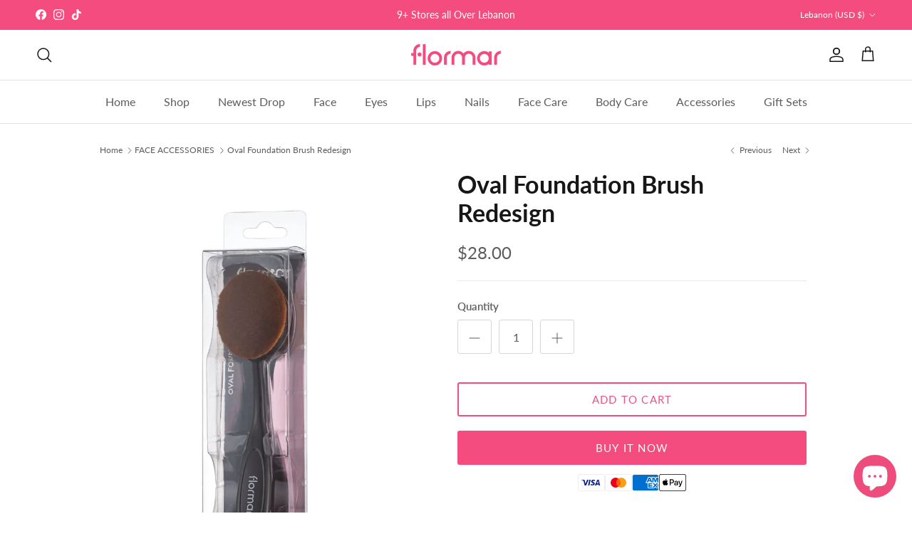

--- FILE ---
content_type: text/css
request_url: https://flormarlebanon.com/cdn/shop/t/61/assets/swatches.css?v=13391887604026264751765317598
body_size: 10917
content:
[data-swatch="fc24 fresh start"]{--swatch-background-color: #6FA75C}[data-swatch="05 brunette"]{--swatch-background-color: #955F40}[data-swatch="03 smoky legend"]{--swatch-background-color: #ABAFB7}[data-swatch="05 greens forever"]{--swatch-background-color: #4D4D44}[data-swatch="06 violet universe"]{--swatch-background-color: #7D649D}[data-swatch="01 fair"]{--swatch-background-color: #EDAC7F}[data-swatch=sunset]{--swatch-background-color: #F6BFA0}[data-swatch=smokyy]{--swatch-background-color: #AC8D6E}[data-swatch="005 black dust"]{--swatch-background-color: #A0A09E}[data-swatch="5 medium"]{--swatch-background-color: #B38860}[data-swatch="002 ivory"]{--swatch-background-color: #FEBC82}[data-swatch="100 mdium beige np"]{--swatch-background-color: #DA9C75}[data-swatch="60 ivory np"]{--swatch-background-color: #E9C9A6}[data-swatch="212 vintage pink"]{--swatch-background-color: #B62B3A}[data-swatch="001 soft cloud"]{--swatch-background-color: #D7C4A4}[data-swatch="002 vintage rose"]{--swatch-background-color: #C78562}[data-swatch="004 rosy nude"]{--swatch-background-color: #BE9596}[data-swatch="003 prfect lights"]{--swatch-background-color: #ECDAD6}[data-swatch="005 icy pink"]{--swatch-background-color: #E5D0D1}[data-swatch="006 moonstone"]{--swatch-background-color: #B79B82}[data-swatch="001 straw.marmalade"]{--swatch-background-color: #FE47B0}[data-swatch="005 watermelon mshke"]{--swatch-background-color: #7B1652}[data-swatch="004 wild fruits"]{--swatch-background-color: #5CDBE9}[data-swatch="02 black mulberry"]{--swatch-background-color: #621B54}[data-swatch="00 cotton candy"]{--swatch-background-color: #FE3B7C}[data-swatch="011 mature"]{--swatch-background-color: #8C3915}[data-swatch="08 essential"]{--swatch-background-color: #B32B32}[data-swatch="06 precious"]{--swatch-background-color: #863841}[data-swatch="04 pleasure"]{--swatch-background-color: #A96C67}[data-swatch="001 silver"]{--swatch-background-color: #ECE1D5}[data-swatch="002 peach"]{--swatch-background-color: #F2E3CF}[data-swatch="04 coconut"]{--swatch-background-color: #E1CFC6}[data-swatch="05 watermelon"]{--swatch-background-color: #F05655}[data-swatch="03 strawberry"]{--swatch-background-color: #D7295A}[data-swatch="01 apple"]{--swatch-background-color: #A6E1A6}[data-swatch="fc23 petite mint"]{--swatch-background-color: #A7BE97}[data-swatch="027 perfect moments"]{--swatch-background-color: #F1AFB4}[data-swatch="026 party glow"]{--swatch-background-color: #E85F7C}[data-swatch="025 lavender"]{--swatch-background-color: #C19AAF}[data-swatch="024 coral"]{--swatch-background-color: #F27A75}[data-swatch="023 vacation time"]{--swatch-background-color: #E393A0}[data-swatch="022 walk with me"]{--swatch-background-color: #D97D82}[data-swatch="021 shine today"]{--swatch-background-color: #CC7274}[data-swatch="016 cherry blossom"]{--swatch-background-color: #9A384A}[data-swatch="014 soft pink"]{--swatch-background-color: #FFA8C8}[data-swatch="013 pink glory"]{--swatch-background-color: #E7878B}[data-swatch="009 vibrant red"]{--swatch-background-color: #9D0014}[data-swatch="005 bronze statue"]{--swatch-background-color: #A65A5A}[data-swatch="004 undressed"]{--swatch-background-color: #D6785E}[data-swatch="003 gldn terracotta"]{--swatch-background-color: #BF553D}[data-swatch="002 light beige"]{--swatch-background-color: #A16B53}[data-swatch="001 wet lps"]{--swatch-background-color: #F3F3F3}[data-swatch="127 berry nuances"]{--swatch-background-color: #A80023}[data-swatch="128 bordeaux scream"]{--swatch-background-color: #86001B}[data-swatch="227 milk foam"]{--swatch-background-color: #E6E5D8}[data-swatch="313 black minimalism"]{--swatch-background-color: #010101}[data-swatch="352 blackstar red"]{--swatch-background-color: #240002}[data-swatch="380 pomegrante flowr"]{--swatch-background-color: #DD0002}[data-swatch="385 red velvet"]{--swatch-background-color: #5B0200}[data-swatch="397 rose coral"]{--swatch-background-color: #FEB4B4}[data-swatch="400 bright white"]{--swatch-background-color: #F1F1F1}[data-swatch="406 dark red"]{--swatch-background-color: #800117}[data-swatch="412 sea foam"]{--swatch-background-color: #EEEDEB}[data-swatch="453 khaki green"]{--swatch-background-color: #202B25}[data-swatch="454 army glam"]{--swatch-background-color: #575536}[data-swatch="472 caramel latte"]{--swatch-background-color: #9D7161}[data-swatch="487 navy blue"]{--swatch-background-color: #0137A1}[data-swatch="538 always green"]{--swatch-background-color: #024F38}[data-swatch="01 beige"]{--swatch-background-color: #845C44}[data-swatch="539 spicy"]{--swatch-background-color: #A03523}[data-swatch="543 spa day"]{--swatch-background-color: #667866}[data-swatch="548 long nights"]{--swatch-background-color: #2D4D62}[data-swatch="552 soft turquoise"]{--swatch-background-color: #71C5BD}[data-swatch="553 pineapple"]{--swatch-background-color: #EDCD4C}[data-swatch="554 pink diamond"]{--swatch-background-color: #FA98C0}[data-swatch="555 pink flare"]{--swatch-background-color: #FA91B5}[data-swatch="556 sweet mandarin"]{--swatch-background-color: #F37326}[data-swatch="562 flormar pink"]{--swatch-background-color: #FF005B}[data-swatch="005 nude dude"]{--swatch-background-color: #D4A293}[data-swatch="006 felt cute"]{--swatch-background-color: #E6AF94}[data-swatch="003 sunset"]{--swatch-background-color: #D28B84}[data-swatch="007 grand galaxy"]{--swatch-background-color: #9E876C}[data-swatch="008 rainbow"]{--swatch-background-color: #7BBFC8}[data-swatch="040 shimmer pink"]{--swatch-background-color: #D1757D}[data-swatch="003 copper bronze"]{--swatch-background-color: #D19F75}[data-swatch="big n bold volume mas"]{--swatch-background-color: #181719}[data-swatch="big n bold waterproof mas"]{--swatch-background-color: #040406}[data-swatch="044 pink bronze"]{--swatch-background-color: #B65C45}[data-swatch="big'n bold lengthening mas"]{--swatch-background-color: #252527}[data-swatch="001 rising star"]{--swatch-background-color: #9F4847}[data-swatch="002 black dust"]{--swatch-background-color: #56545C}[data-swatch="003 bronze goddess"]{--swatch-background-color: #7D4725}[data-swatch="004 swiss chocolate"]{--swatch-background-color: #241709}[data-swatch="006 tropical glam"]{--swatch-background-color: #59AABC}[data-swatch="007 obsession"]{--swatch-background-color: #683723}[data-swatch="008 fall in love"]{--swatch-background-color: #C87D72}[data-swatch="001 fallen angel"]{--swatch-background-color: #B57F77}[data-swatch="041 romantc salmon"]{--swatch-background-color: #DD9392}[data-swatch="002 ready the party"]{--swatch-background-color: #FB7EBA}[data-swatch="008 sun tan"]{--swatch-background-color: #AC6D4C}[data-swatch="10 tender terra"]{--swatch-background-color: #AD716C}[data-swatch="11 misty rosy"]{--swatch-background-color: #AC757B}[data-swatch="12 terracotta"]{--swatch-background-color: #A46F68}[data-swatch="13 pink dream"]{--swatch-background-color: #C88E90}[data-swatch="009 sun goddess"]{--swatch-background-color: #C3875A}[data-swatch="18 sunny land"]{--swatch-background-color: #9F6F6C}[data-swatch="19 pink stone"]{--swatch-background-color: #B27B7E}[data-swatch="22 spicy"]{--swatch-background-color: #9F786E}[data-swatch="54 daily must"]{--swatch-background-color: #A97671}[data-swatch="09 nasty coral"]{--swatch-background-color: #B17A70}[data-swatch="208 red terracotta"]{--swatch-background-color: #8B1D1C}[data-swatch="209 rose wood"]{--swatch-background-color: #BC2F4D}[data-swatch="005 kissed bronze"]{--swatch-background-color: #C0916D}[data-swatch="02 fall rose"]{--swatch-background-color: #984C46}[data-swatch="03 sunset"]{--swatch-background-color: #BC6C64}[data-swatch="12 hype"]{--swatch-background-color: #841A39}[data-swatch="10 provoking"]{--swatch-background-color: #A8151D}[data-swatch="04 daisy"]{--swatch-background-color: #B06F73}[data-swatch="05 autumn timber"]{--swatch-background-color: #9D5963}[data-swatch="07 claret red"]{--swatch-background-color: #8A021C}[data-swatch="007 matte mocha"]{--swatch-background-color: #AF805F}[data-swatch="006 medium beige"]{--swatch-background-color: #D29469}[data-swatch="003 soft beige"]{--swatch-background-color: #EDAB79}[data-swatch="26 king of the bets"]{--swatch-background-color: #043A3E}[data-swatch="28 urban escape"]{--swatch-background-color: #8D9497}[data-swatch="26 soft lilac"]{--swatch-background-color: #A68C99}[data-swatch="04 red flag"]{--swatch-background-color: #7B0907}[data-swatch="30 new rock"]{--swatch-background-color: #272B32}[data-swatch="43 chunky cocoa"]{--swatch-background-color: #441F23}[data-swatch="64 playful pink"]{--swatch-background-color: #793250}[data-swatch="11 vanilla ice cream"]{--swatch-background-color: #EDE6DB}[data-swatch="008 natural pink"]{--swatch-background-color: #6E4F4D}[data-swatch="014 pretty blue"]{--swatch-background-color: #7EB7C9}[data-swatch="015 energized"]{--swatch-background-color: #59A9A6}[data-swatch="016 hppy wth you"]{--swatch-background-color: #A8729C}[data-swatch="017 more optmstc"]{--swatch-background-color: #730630}[data-swatch="018 rich girl"]{--swatch-background-color: #950014}[data-swatch="03 bright coral"]{--swatch-background-color: #FF3E41}[data-swatch="01 snow white"]{--swatch-background-color: #EFEAE7}[data-swatch="077 light pink new"]{--swatch-background-color: #F5A6AB}[data-swatch="09 divine"]{--swatch-background-color: #992A1F}[data-swatch="07 grace"]{--swatch-background-color: #AA4C3F}[data-swatch="05 perfection"]{--swatch-background-color: #B4696E}[data-swatch="03 dearest"]{--swatch-background-color: #A0614F}[data-swatch="02 whimsical"]{--swatch-background-color: #CD6D71}[data-swatch="01 ladylike"]{--swatch-background-color: #CE6A53}[data-swatch="03 party"]{--swatch-background-color: #D65365}[data-swatch="01 match"]{--swatch-background-color: #F3E9EA}[data-swatch="019  millenial pink"]{--swatch-background-color: #7E2B33}[data-swatch="018 subdued rosy"]{--swatch-background-color: #94494F}[data-swatch="017 rose up"]{--swatch-background-color: #874937}[data-swatch="016 luscious berry"]{--swatch-background-color: #703A3D}[data-swatch="015 mocha"]{--swatch-background-color: #74382D}[data-swatch="014 ruby brown"]{--swatch-background-color: #5B1D1D}[data-swatch="013 perfect bordeaux"]{--swatch-background-color: #562023}[data-swatch="010 rosa bonica"]{--swatch-background-color: #714546}[data-swatch="09 sour cherry"]{--swatch-background-color: #852237}[data-swatch="08 red velvet"]{--swatch-background-color: #730415}[data-swatch="06 sugar pink"]{--swatch-background-color: #BC585B}[data-swatch="05 intense blush"]{--swatch-background-color: #782E31}[data-swatch="03 pure rose"]{--swatch-background-color: #B64F4E}[data-swatch="02 dry rose"]{--swatch-background-color: #7B3F3B}[data-swatch="01 rosy sand"]{--swatch-background-color: #834A39}[data-swatch="56 gossip girl"]{--swatch-background-color: #AA676C}[data-swatch="55 kiss me"]{--swatch-background-color: #A46158}[data-swatch="003 pinky nude"]{--swatch-background-color: #8F3E3A}[data-swatch="004 princess"]{--swatch-background-color: #CD7F7D}[data-swatch="003 apricot marmlde"]{--swatch-background-color: #E06440}[data-swatch="002 kiss lip&cheek"]{--swatch-background-color: #791104}[data-swatch="001 scarlet ruby"]{--swatch-background-color: #A10302}[data-swatch="004 orange juice"]{--swatch-background-color: #FC6205}[data-swatch="003 girl gang"]{--swatch-background-color: #84000E}[data-swatch="002 love craft"]{--swatch-background-color: #C9001C}[data-swatch="025 perfect match"]{--swatch-background-color: #A95451}[data-swatch="005 blush"]{--swatch-background-color: #C75C64}[data-swatch="001 babe"]{--swatch-background-color: #D79891}[data-swatch="013 exotic beauty"]{--swatch-background-color: #93252C}[data-swatch="010 rosy vibes"]{--swatch-background-color: #702742}[data-swatch="007 strawberry mlkshake"]{--swatch-background-color: #9F4A51}[data-swatch="006 berries on lips"]{--swatch-background-color: #722C2A}[data-swatch="002 delicate peach"]{--swatch-background-color: #9B4F42}[data-swatch="001 nude in town"]{--swatch-background-color: #A56051}[data-swatch="009 baby girl"]{--swatch-background-color: #C46060}[data-swatch="008 fan of fuchsia"]{--swatch-background-color: #AE023E}[data-swatch="005 pretty peach"]{--swatch-background-color: #CF383D}[data-swatch="004 warm peach"]{--swatch-background-color: #A93C39}[data-swatch="024 crazy pink"]{--swatch-background-color: #F8477D}[data-swatch="023 bachelorette"]{--swatch-background-color: #810333}[data-swatch="022 rosewood"]{--swatch-background-color: #C04F49}[data-swatch="021 naive"]{--swatch-background-color: #B44848}[data-swatch="020 assertive"]{--swatch-background-color: #A13F3E}[data-swatch="018 perfection"]{--swatch-background-color: #9F423A}[data-swatch="017 nudist"]{--swatch-background-color: #C57D67}[data-swatch="013 sangria"]{--swatch-background-color: #4D0B0F}[data-swatch="010 choco"]{--swatch-background-color: #742828}[data-swatch="009 intense"]{--swatch-background-color: #86332B}[data-swatch="007 rosa"]{--swatch-background-color: #7F2C36}[data-swatch="006 doll"]{--swatch-background-color: #C08189}[data-swatch="004 peach"]{--swatch-background-color: #C77874}[data-swatch="003 skin"]{--swatch-background-color: #9E615E}[data-swatch="002 creamy"]{--swatch-background-color: #C18877}[data-swatch="008 double latte"]{--swatch-background-color: #7F5752}[data-swatch="007 golden brown"]{--swatch-background-color: #C09585}[data-swatch="mattifying touch redesign tc"]{--swatch-background-color: #FFFFFF}[data-swatch="11 peachy nude"]{--swatch-background-color: #D96A4E}[data-swatch="010 caramel"]{--swatch-background-color: #AD383A}[data-swatch="09 mauve"]{--swatch-background-color: #640010}[data-swatch="08 cranberry"]{--swatch-background-color: #DF123F}[data-swatch="05 bright orange"]{--swatch-background-color: #FE3932}[data-swatch="02 salmon"]{--swatch-background-color: #E56D53}[data-swatch="53 nude in town"]{--swatch-background-color: #A16251}[data-swatch="52 best of me"]{--swatch-background-color: #B47969}[data-swatch="03 sunset"]{--swatch-background-color: #C87A6A}[data-swatch="03 tan"]{--swatch-background-color: #E4974C}[data-swatch="02 medium"]{--swatch-background-color: #FCA767}[data-swatch="01 light"]{--swatch-background-color: #EDA05A}[data-swatch="205 elgnt bordx"]{--swatch-background-color: #5C0C19}[data-swatch="203 subdued pnk"]{--swatch-background-color: #A93A46}[data-swatch="202 sft pnk brwn"]{--swatch-background-color: #C25451}[data-swatch="201 ntrlly nude"]{--swatch-background-color: #BD6350}[data-swatch="just magic kajal liner kjl"]{--swatch-background-image: url(//flormarlebanon.com/cdn/shopifycloud/shopify/assets/no-image-160-1cfae84eca4ba66892099dcd26e604f5801fdadb3693bc9977f476aa160931ac_128x128.gif) }[data-swatch="04 green"]{--swatch-background-color: #055864}[data-swatch="03 dark blue"]{--swatch-background-color: #0170AE}[data-swatch="02 brown"]{--swatch-background-color: #49352E}[data-swatch="01 black"]{--swatch-background-color: #1D1C21}[data-swatch="01 black"]{--swatch-background-color: #030303}[data-swatch="08 serious green"]{--swatch-background-color: #2A392F}[data-swatch="04 cream dream"]{--swatch-background-color: #FCEBD3}[data-swatch="02 new black"]{--swatch-background-color: #121111}[data-swatch="01 chocolate cream"]{--swatch-background-color: #402E2B}[data-swatch="001 carbon black"]{--swatch-background-color: #030303}[data-swatch="017 nude"]{--swatch-background-color: #FCDEC1}[data-swatch="012 brown"]{--swatch-background-color: #542B21}[data-swatch="001 black"]{--swatch-background-color: #030303}[data-swatch="01 black"]{--swatch-background-color: #050505}[data-swatch="111 intnsv jade"]{--swatch-background-color: #097A6A}[data-swatch="107 cppr brown"]{--swatch-background-color: #584236}[data-swatch="106 drk chstnut"]{--swatch-background-color: #573931}[data-swatch="105 warm brown"]{--swatch-background-color: #6D4836}[data-swatch="101 black ice"]{--swatch-background-color: #363435}[data-swatch="211 clsscl brwn"]{--swatch-background-color: #5B0808}[data-swatch="242 deep b0rdx"]{--swatch-background-color: #40121C}[data-swatch="243 hot cocoa"]{--swatch-background-color: #914935}[data-swatch="244 chclt fondue"]{--swatch-background-color: #4D1A19}[data-swatch="245 natural"]{--swatch-background-color: #C97C69}[data-swatch="246 rosebush"]{--swatch-background-color: #BE484B}[data-swatch="100 matte peach"]{--swatch-background-color: #E57D58}[data-swatch="103 sparkle rose"]{--swatch-background-color: #E68F7F}[data-swatch="111 sunset glow"]{--swatch-background-color: #C55611}[data-swatch="004 feel the red"]{--swatch-background-color: #CE1E17}[data-swatch="003 thats rosewood"]{--swatch-background-color: #B75A61}[data-swatch="002 immortal flower"]{--swatch-background-color: #E17487}[data-swatch="01 rosewood"]{--swatch-background-color: #AB5E69}[data-swatch="06 violet sl"]{--swatch-background-color: #722537}[data-swatch="205 elegant bordeaux"]{--swatch-background-color: #5C0C19}[data-swatch="203 subdued pink"]{--swatch-background-color: #A93A46}[data-swatch="202 soft pink brown"]{--swatch-background-color: #C25451}[data-swatch="201 naturally nude"]{--swatch-background-color: #BD6350}[data-swatch="211 classic brown"]{--swatch-background-color: #5E0B0B}[data-swatch="217 chic crimson"]{--swatch-background-color: #BF0452}[data-swatch="229 tender cream"]{--swatch-background-color: #C15A60}[data-swatch="231 berry stain"]{--swatch-background-color: #5D1F30}[data-swatch="232 passionate red"]{--swatch-background-color: #BE021A}[data-swatch="233 dramatic red"]{--swatch-background-color: #AE0216}[data-swatch="234 vanilla soufle"]{--swatch-background-color: #C8675E}[data-swatch="235 undressed"]{--swatch-background-color: #C75D4E}[data-swatch="236 nut cookie"]{--swatch-background-color: #C05950}[data-swatch="237 rosy sand"]{--swatch-background-color: #B15D4D}[data-swatch="238 pure rose"]{--swatch-background-color: #D35C5A}[data-swatch="239 misty rose"]{--swatch-background-color: #702E39}[data-swatch="241 sour cherry"]{--swatch-background-color: #84052D}[data-swatch="242 deep bordeaux"]{--swatch-background-color: #3F111B}[data-swatch="07 starry clouds"]{--swatch-background-color: #373634}[data-swatch="11 dark silver"]{--swatch-background-color: #8B8482}[data-swatch="12 midnight blue"]{--swatch-background-color: #26446D}[data-swatch="002 coolest brown"]{--swatch-background-color: #302223}[data-swatch="003 deep khaki"]{--swatch-background-color: #324651}[data-swatch="004 royal blue"]{--swatch-background-color: #2C5591}[data-swatch="005 deep purple"]{--swatch-background-color: #59405F}[data-swatch="006 outstanding bronz"]{--swatch-background-color: #7F6D68}[data-swatch="004 ash"]{--swatch-background-color: #7F767A}[data-swatch="003 coffee"]{--swatch-background-color: #360A06}[data-swatch="010 apricot"]{--swatch-background-color: #C3895D}[data-swatch="007 caramel peach"]{--swatch-background-color: #DCB79D}[data-swatch="008 medium peach"]{--swatch-background-color: #C89676}[data-swatch="001 undressed"]{--swatch-background-color: #CC9F8C}[data-swatch="006 cherry blossom"]{--swatch-background-color: #AA7378}[data-swatch="008 dark violet"]{--swatch-background-color: #5E1E23}[data-swatch="014 carnation red"]{--swatch-background-color: #851B21}[data-swatch="015 pretty plum"]{--swatch-background-color: #521E34}[data-swatch="016 hot cocoa"]{--swatch-background-color: #703829}[data-swatch="silver sand"]{--swatch-background-color: #F0ECE8}[data-swatch="001 pale sand"]{--swatch-background-color: #EAB691}[data-swatch="002 light sand"]{--swatch-background-color: #EED7BD}[data-swatch="004 beige sand"]{--swatch-background-color: #DEAD82}[data-swatch="089 medium cream"]{--swatch-background-color: #E7C5AA}[data-swatch="104 caramel"]{--swatch-background-color: #D98653}[data-swatch="088 medium peach beige"]{--swatch-background-color: #E8C9B2}[data-swatch="103 honey"]{--swatch-background-color: #C57E43}[data-swatch="102 almond"]{--swatch-background-color: #ECAB67}[data-swatch="098 medium natural beige"]{--swatch-background-color: #F2C7AA}[data-swatch="096 light porcelain opal"]{--swatch-background-color: #F4E2DA}[data-swatch="206 red luxury"]{--swatch-background-color: #B60F25}[data-swatch="005 summer breeze"]{--swatch-background-color: #EF69A3}[data-swatch="04 deep brown"]{--swatch-background-color: #2C1C1D}[data-swatch="03 brown"]{--swatch-background-color: #6A484B}[data-swatch="02 medium brown"]{--swatch-background-color: #7C5B55}[data-swatch="01 light brown"]{--swatch-background-color: #917D7E}[data-swatch="04 dark brown"]{--swatch-background-color: #6A5045}[data-swatch="03 brown"]{--swatch-background-color: #80574A}[data-swatch="02 light brown"]{--swatch-background-color: #9A705E}[data-swatch="01 beige"]{--swatch-background-color: #7A533F}[data-swatch="04 dark brown"]{--swatch-background-color: #41302D}[data-swatch="02 light brown"]{--swatch-background-color: #705247}[data-swatch="404 black"]{--swatch-background-color: #232322}[data-swatch="403 ashy"]{--swatch-background-color: #2D2B28}[data-swatch="402 brown"]{--swatch-background-color: #4A281B}[data-swatch="401 beige"]{--swatch-background-color: #814D30}[data-swatch="405 bitter brown"]{--swatch-background-color: #312620}[data-swatch="60 medium"]{--swatch-background-color: #CA8F69}[data-swatch="30 soft beige"]{--swatch-background-color: #CF946F}[data-swatch="034 honey beige"]{--swatch-background-color: #E4AB78}[data-swatch="029 porcelain ivory"]{--swatch-background-color: #EBCDB1}[data-swatch="030 mat beige"]{--swatch-background-color: #E3C19D}[data-swatch="020 soft beige"]{--swatch-background-color: #E9C7A0}[data-swatch="021 beige with gold"]{--swatch-background-color: #E2C29A}[data-swatch="032 warm sand"]{--swatch-background-color: #DCB790}[data-swatch="026 peachy pink"]{--swatch-background-color: #C37558}[data-swatch="030 mat beige"]{--swatch-background-color: #EDBF9D}[data-swatch="006 blue"]{--swatch-background-color: #33D4E2}[data-swatch="018 dark blue"]{--swatch-background-color: #062169}[data-swatch="019 dark brown"]{--swatch-background-color: #342A2B}[data-swatch="014 dark green"]{--swatch-background-color: #13372B}[data-swatch="016 dark grey"]{--swatch-background-color: #272526}[data-swatch="020 khaki"]{--swatch-background-color: #253D38}[data-swatch="013 metallic blue"]{--swatch-background-color: #282E3D}[data-swatch="ultra nude"]{--swatch-background-color: #E6CED0}[data-swatch="004 purple"]{--swatch-background-color: #211D2D}[data-swatch=grey]{--swatch-background-color: #7A7B80}[data-swatch="102 smoky grey"]{--swatch-background-color: #41454E}[data-swatch="106 dark chestnut"]{--swatch-background-color: #573931}[data-swatch="107 copper brown"]{--swatch-background-color: #584236}[data-swatch="111 intensive jade"]{--swatch-background-color: #097A6A}[data-swatch="113 pure white"]{--swatch-background-color: #F9F9F9}[data-swatch="103 navy blue"]{--swatch-background-color: #364E71}[data-swatch="104 coblt green"]{--swatch-background-color: #395C56}[data-swatch="114 blue sky"]{--swatch-background-color: #0792D6}[data-swatch="115 pastel green"]{--swatch-background-color: #344954}[data-swatch="109 baby blue"]{--swatch-background-color: #5C74A8}[data-swatch="108 shiny silver"]{--swatch-background-color: #BCBDC0}[data-swatch="07 bordeaux sl"]{--swatch-background-color: #8F3138}[data-swatch="08 rose sl"]{--swatch-background-color: #A54A60}[data-swatch="09 chocolate sl"]{--swatch-background-color: #92463D}[data-swatch="10 vivid red sl"]{--swatch-background-color: #D51E2E}[data-swatch="11 coconude sl"]{--swatch-background-color: #AF6868}[data-swatch="12 nude sl"]{--swatch-background-color: #AE5658}[data-swatch="25 dusty rose"]{--swatch-background-color: #A64044}[data-swatch="26 daily routine"]{--swatch-background-color: #EC9166}[data-swatch="27 kiss me"]{--swatch-background-color: #AA4247}[data-swatch="29 spicy"]{--swatch-background-color: #C3705B}[data-swatch="30 love story"]{--swatch-background-color: #DE9479}[data-swatch="31 morning coffee"]{--swatch-background-color: #D58D71}[data-swatch="001 fair"]{--swatch-background-color: #ECDFD6}[data-swatch="002 light"]{--swatch-background-color: #ECD9C4}[data-swatch="003 soft beige"]{--swatch-background-color: #E3D2C4}[data-swatch="004 ivory"]{--swatch-background-color: #E2CBBB}[data-swatch="005 beige"]{--swatch-background-color: #D1B39D}[data-swatch="006 medium beige"]{--swatch-background-color: #BFA896}[data-swatch="007 light beige"]{--swatch-background-color: #E9DDD4}[data-swatch="008 golden beige"]{--swatch-background-color: #D8B091}[data-swatch="009 tan"]{--swatch-background-color: #D79C68}[data-swatch="010 toffee"]{--swatch-background-color: #BA8D6F}[data-swatch="02 medium"]{--swatch-background-color: #AE7250}[data-swatch="05 light beige"]{--swatch-background-color: #E6C0AB}[data-swatch="03 medium deep"]{--swatch-background-color: #81573E}[data-swatch="050 light medium"]{--swatch-background-color: #CD926F}[data-swatch="12 blue dream"]{--swatch-background-color: #145FB7}[data-swatch="11 purple blaze"]{--swatch-background-color: #3B1F51}[data-swatch="10 dusty plum"]{--swatch-background-color: #955B5B}[data-swatch="09 pink star"]{--swatch-background-color: #B4665F}[data-swatch="08 orange pop"]{--swatch-background-color: #E67F61}[data-swatch="07 gold storm"]{--swatch-background-color: #BF8C66}[data-swatch="06 onyx"]{--swatch-background-color: #212121}[data-swatch="05 very berry"]{--swatch-background-color: #412328}[data-swatch="04 intense blue"]{--swatch-background-color: #24283A}[data-swatch="03 deep green"]{--swatch-background-color: #3C6469}[data-swatch="02 walnut"]{--swatch-background-color: #2F201D}[data-swatch="01 glitzy brown"]{--swatch-background-color: #B08872}[data-swatch="020 light ivory np"]{--swatch-background-color: #E8BCA2}[data-swatch="060 soft beige np"]{--swatch-background-color: #DFB994}[data-swatch="20 prcln np"]{--swatch-background-color: #F4D1B7}[data-swatch="40 light ivory np"]{--swatch-background-color: #F8C3A4}[data-swatch="001 moonlight"]{--swatch-background-color: #DFB18F}[data-swatch="02 medium rose"]{--swatch-background-color: #DAB0A5}[data-swatch="005 brunette"]{--swatch-background-color: #A97554}[data-swatch="001 beige"]{--swatch-background-color: #462D22}[data-swatch="002 light brown"]{--swatch-background-color: #5E4840}[data-swatch="003 brown"]{--swatch-background-color: #4D3128}[data-swatch="004 dark brown"]{--swatch-background-color: #241C1A}[data-swatch="04 light/medium"]{--swatch-background-color: #A6664D}[data-swatch="05 medium"]{--swatch-background-color: #996C53}[data-swatch="01 gel black"]{--swatch-background-color: #040303}[data-swatch="002 deep ocean blue"]{--swatch-background-color: #0F111D}[data-swatch="003 bole brown"]{--swatch-background-color: #5F321F}[data-swatch="004 forest green"]{--swatch-background-color: #212B26}[data-swatch="100 light ivory np"]{--swatch-background-color: #D8B594}[data-swatch="101 pastelle np"]{--swatch-background-color: #EBBFA3}[data-swatch="102 sft beige np"]{--swatch-background-color: #D9B189}[data-swatch="113 mdium beige np"]{--swatch-background-color: #E7A77D}[data-swatch="121 g0ldn ntrl np"]{--swatch-background-color: #E5B88D}[data-swatch="130 light beige np"]{--swatch-background-color: #E4BC9E}[data-swatch="131 warm nude np"]{--swatch-background-color: #E7C4A6}[data-swatch="132 natural beige np"]{--swatch-background-color: #CDA88B}[data-swatch="133 classic beige np"]{--swatch-background-color: #C1987C}[data-swatch="134 golden honey np"]{--swatch-background-color: #C9936D}[data-swatch="110 golden honey"]{--swatch-background-color: #B99972}[data-swatch="060 golden neutral"]{--swatch-background-color: #FADAB3}[data-swatch="120 desert beige"]{--swatch-background-color: #C6A580}[data-swatch="150 toffee"]{--swatch-background-color: #9E7455}[data-swatch="140 tan"]{--swatch-background-color: #D19F7C}[data-swatch="130 spiced sand"]{--swatch-background-color: #CEAE8E}[data-swatch="pore minimizer prm"]{--swatch-background-color: #7E9CB3}[data-swatch="mattifying prm"]{--swatch-background-color: #BA9C75}[data-swatch="03 anti-dark circles"]{--swatch-background-color: #EAD9E6}[data-swatch="01 anti-dullness"]{--swatch-background-color: #CCC1CF}[data-swatch="203 berry smoothie"]{--swatch-background-color: #410F11}[data-swatch="205 peach pastel"]{--swatch-background-color: #D54B44}[data-swatch="01 fair"]{--swatch-background-color: #C6AF9F}[data-swatch="02 fair/light"]{--swatch-background-color: #D2BAA2}[data-swatch="03 light"]{--swatch-background-color: #A7734B}[data-swatch="06 medium dark"]{--swatch-background-color: #C5885D}[data-swatch="010 fair"]{--swatch-background-color: #E0A893}[data-swatch="02 ivory"]{--swatch-background-color: #EFAF85}[data-swatch="03 light beige"]{--swatch-background-color: #D2986B}[data-swatch="05 soft beige"]{--swatch-background-color: #F7B57C}[data-swatch="020 fair/light"]{--swatch-background-color: #E2B598}[data-swatch="30 light"]{--swatch-background-color: #F0BD9A}[data-swatch="040 light/medium"]{--swatch-background-color: #DC9D72}[data-swatch="52 fawn"]{--swatch-background-color: #B17A56}[data-swatch="53 toffee"]{--swatch-background-color: #A56F4F}[data-swatch="302 gldn snd np"]{--swatch-background-color: #D99A76}[data-swatch="303 clssc beige np"]{--swatch-background-color: #EFAC7F}[data-swatch="304 nude ivory np"]{--swatch-background-color: #EEA573}[data-swatch="305 golden hney np"]{--swatch-background-color: #E0C195}[data-swatch="306 pastelle np"]{--swatch-background-color: #FCD0AB}[data-swatch="308 fair ivory np"]{--swatch-background-color: #FFCFBB}[data-swatch="313 mdium beige np"]{--swatch-background-color: #E0A67F}[data-swatch="314 light beige np"]{--swatch-background-color: #F0A87C}[data-swatch="320 prcln ivory np"]{--swatch-background-color: #F6C8AD}[data-swatch="321 ntrl pstlle np"]{--swatch-background-color: #EECBAD}[data-swatch="322 beige np"]{--swatch-background-color: #DDB28A}[data-swatch="323 creamy beige np"]{--swatch-background-color: #D68149}[data-swatch="301 sft beige np"]{--swatch-background-color: #DCAF90}[data-swatch="01 moon glow"]{--swatch-background-color: #CEA692}[data-swatch="002 sun glow"]{--swatch-background-color: #DAA88D}[data-swatch="103 creamy beige np"]{--swatch-background-color: #EEBA93}[data-swatch="055 dual gold"]{--swatch-background-color: #D99E73}[data-swatch="054 flormar pink"]{--swatch-background-color: #F17C8A}[data-swatch="048 pure peach"]{--swatch-background-color: #F29B72}[data-swatch="104 peachy pink"]{--swatch-background-color: #EBA790}[data-swatch="104 vanille eclat np"]{--swatch-background-image: url(//flormarlebanon.com/cdn/shopifycloud/shopify/assets/no-image-160-1cfae84eca4ba66892099dcd26e604f5801fdadb3693bc9977f476aa160931ac_128x128.gif) }[data-swatch="#eaae6e"]{--swatch-background-color:#EAAE6E}[data-swatch="105 prcln ivory np"]{--swatch-background-color: #EFCBB4}[data-swatch="108 hney np"]{--swatch-background-color: #C69876}[data-swatch="116 deep tan np"]{--swatch-background-color: #C48F6D}[data-swatch="117 dark caramel np"]{--swatch-background-color: #906544}[data-swatch="118 dark brown np"]{--swatch-background-color: #4D2F25}[data-swatch="005 brunette"]{--swatch-background-color: #755139}[data-swatch="119 cocoa np"]{--swatch-background-color: #4C2E24}[data-swatch="123 golden beige np"]{--swatch-background-color: #CF946D}[data-swatch="125 caramel np"]{--swatch-background-color: #976141}[data-swatch="silver sand"]{--swatch-background-color: #F0ECE4}[data-swatch="001 moon glow"]{--swatch-background-color: #CFBCB9}[data-swatch="002 sun goddess"]{--swatch-background-color: #D8B79D}[data-swatch="003 bronze glow"]{--swatch-background-color: #DBBDA1}[data-swatch="04 anti-fatigue"]{--swatch-background-color: #CFB2A5}[data-swatch="001 fair"]{--swatch-background-color: #C6AF9F}[data-swatch="006 medium dark"]{--swatch-background-color: #977352}[data-swatch="20 light ivory"]{--swatch-background-color: #F7B094}[data-swatch="030 light beige"]{--swatch-background-color: #E9B07A}[data-swatch="060 soft beige"]{--swatch-background-color: #C19267}[data-swatch="070 gldn neutral"]{--swatch-background-color: #C28D5D}[data-swatch="080 medium beige"]{--swatch-background-color: #B57E57}[data-swatch="090 honey"]{--swatch-background-color: #956D4B}[data-swatch="092 medium soft peach"]{--swatch-background-color: #EECAAC}[data-swatch="001 gold light"]{--swatch-background-color: #FCD1AE}[data-swatch="085 rosewood"]{--swatch-background-color: #E9A698}[data-swatch="y87 lilac touch"]{--swatch-background-color: #F7D2DB}[data-swatch="101 coral"]{--swatch-background-color: #E79977}[data-swatch="01 star glow"]{--swatch-background-color: #E9CABC}[data-swatch="02 sunset glow"]{--swatch-background-color: #D5A684}[data-swatch=smoky]{--swatch-background-color: #46413E}[data-swatch="03 lovely pinkies"]{--swatch-background-color: #FA887}[data-swatch="403 green garden"]{--swatch-background-color: #717662}[data-swatch="404 black souffle"]{--swatch-background-color: #2A2A2A}[data-swatch="01 cashmere gold"]{--swatch-background-color: #A98565}[data-swatch="03 ambitious gold"]{--swatch-background-color: #C2905D}[data-swatch="05 diamond pink"]{--swatch-background-color: #95584E}[data-swatch="004 cool anthracite"]{--swatch-background-color: #5E5957}[data-swatch="001 brown"]{--swatch-background-color: #150A08}[data-swatch="003 blue"]{--swatch-background-color: #002EAA}[data-swatch="002 waterproof"]{--swatch-background-color: #1B1C1E}[data-swatch=black]{--swatch-background-color: #121212}[data-swatch=black]{--swatch-background-color: #151415}[data-swatch="007 enchanter"]{--swatch-background-color: #261619}[data-swatch="009 fascinating"]{--swatch-background-color: #77503C}[data-swatch="003 seductive purple"]{--swatch-background-color: #3A1D54}[data-swatch="dipliner dln-black"]{--swatch-background-color: #030303}[data-swatch="01 black"]{--swatch-background-color: #1C1A1C}[data-swatch="01 black"]{--swatch-background-color: #1B191C}[data-swatch="001 hematteite gray"]{--swatch-background-color: #363B44}[data-swatch="002 cavansite blue"]{--swatch-background-color: #0F557A}[data-swatch="003 sardonyx brown"]{--swatch-background-color: #332827}[data-swatch="005 emerald green"]{--swatch-background-color: #0E6974}[data-swatch="006 sapphire blue"]{--swatch-background-color: #086EB3}[data-swatch="020 light"]{--swatch-background-color: #BC916E}[data-swatch="001 light brown"]{--swatch-background-color: #956D57}[data-swatch="002 brown"]{--swatch-background-color: #B38A77}[data-swatch="003 cacao"]{--swatch-background-color: #7F5948}[data-swatch="004 dark brown"]{--swatch-background-color: #634F45}[data-swatch="b01 beige"]{--swatch-background-color: #98704E}[data-swatch="b02 light brown"]{--swatch-background-color: #7F5D49}[data-swatch="b04 dark ash brown"]{--swatch-background-color: #514039}[data-swatch="01 light"]{--swatch-background-color: #986F5D}[data-swatch="02 light medium"]{--swatch-background-color: #997771}[data-swatch="03 medium"]{--swatch-background-color: #644941}[data-swatch="04 dark"]{--swatch-background-color: #493D3D}[data-swatch="01 blonde"]{--swatch-background-color: #C2967C}[data-swatch=pure]{--swatch-background-color: #E3CDB3}[data-swatch="passion fruit"]{--swatch-background-color: #9F163E}[data-swatch=strawberry]{--swatch-background-color: #AF1A23}[data-swatch=cherry]{--swatch-background-color: #77001C}[data-swatch="004 bordeaux spree"]{--swatch-background-color: #4E1C24}[data-swatch="005 rebellious heather"]{--swatch-background-color: #5F3F49}[data-swatch="006 unique brown"]{--swatch-background-color: #321D1A}[data-swatch="007 brilliant"]{--swatch-background-color: #2B1B3F}[data-swatch="008 radiant"]{--swatch-background-color: #803C25}[data-swatch="244 chocolate fondue"]{--swatch-background-color: #5A2726}[data-swatch="01 rosewood"]{--swatch-background-color: #994346}[data-swatch="005 brunette"]{--swatch-background-color: #5C3625}[data-swatch="02 bordeaux"]{--swatch-background-color: #5B252B}[data-swatch="03 purple on"]{--swatch-background-color: #7C405A}[data-swatch="04 hot diva"]{--swatch-background-color: #A0252C}[data-swatch="001 morning star"]{--swatch-background-color: #BFA895}[data-swatch="002 midnight star"]{--swatch-background-color: #B7937D}[data-swatch="003 bronze star"]{--swatch-background-color: #B78B79}[data-swatch="open up hd mascara"]{--swatch-background-color: #110F14}[data-swatch="open up waterproof mascara"]{--swatch-background-color: #080707}[data-swatch="001 clear"]{--swatch-background-color: #F0EBE8}[data-swatch="011 tender rose"]{--swatch-background-color: #AF2044}[data-swatch="002 milk foam"]{--swatch-background-color: #ECE5DF}[data-swatch="003 lavender love"]{--swatch-background-color: #CECCD9}[data-swatch="009 is this paradise"]{--swatch-background-color: #9C544D}[data-swatch="010 peach n cream"]{--swatch-background-color: #964445}[data-swatch="005 salmon pink"]{--swatch-background-color: #FFB671}[data-swatch="058 bright rose"]{--swatch-background-color: #D50052}[data-swatch="004 icy pink"]{--swatch-background-color: #F8C8B5}[data-swatch="006 charleston grey"]{--swatch-background-color: #9D797F}[data-swatch="048 fiery red"]{--swatch-background-color: #A90217}[data-swatch="075 baroque bordeaux"]{--swatch-background-color: #690221}[data-swatch="125 stylish roses"]{--swatch-background-color: #BE023B}[data-swatch="228 bordeaux red"]{--swatch-background-color: #330001}[data-swatch="301 glass effect"]{--swatch-background-color: #FBFBFB}[data-swatch="305 beige latte"]{--swatch-background-color: #EDD3C2}[data-swatch="306 lost in bordeaux"]{--swatch-background-color: #240107}[data-swatch="310 snow white"]{--swatch-background-color: #F2F1EF}[data-swatch="311 purple scarlet"]{--swatch-background-color: #240002}[data-swatch="319 white dance"]{--swatch-background-color: #EBEAE4}[data-swatch="320 rose taboo"]{--swatch-background-color: #832C35}[data-swatch="323 cherry dessert"]{--swatch-background-color: #161111}[data-swatch="377 red coral"]{--swatch-background-color: #E80538}[data-swatch="405 red roots"]{--swatch-background-color: #7D011A}[data-swatch="413 tree bark"]{--swatch-background-color: #75503D}[data-swatch="416 straight red"]{--swatch-background-color: #640A1B}[data-swatch="417 steel gray"]{--swatch-background-color: #6B7171}[data-swatch="423 baby blue"]{--swatch-background-color: #4DB9D7}[data-swatch="425 soft purple"]{--swatch-background-color: #2E265B}[data-swatch="426 red love"]{--swatch-background-color: #400102}[data-swatch="427 sandstone"]{--swatch-background-color: #675250}[data-swatch="454 army glam"]{--swatch-background-color: #545333}[data-swatch="458 princess castle"]{--swatch-background-color: #808281}[data-swatch="464 lavender love"]{--swatch-background-color: #D3C3D9}[data-swatch="465 cookie monster"]{--swatch-background-color: #84A6D3}[data-swatch="468 pony tale"]{--swatch-background-color: #9F6492}[data-swatch="472 caramel latte"]{--swatch-background-color: #9C7061}[data-swatch="473 pink sarafan"]{--swatch-background-color: #F5B2A9}[data-swatch="482 exprsve blckbrry"]{--swatch-background-color: #6D0219}[data-swatch="483 queen zenobia"]{--swatch-background-color: #480E36}[data-swatch="490 selective"]{--swatch-background-color: #91614D}[data-swatch="499 is this paradise"]{--swatch-background-color: #985F57}[data-swatch="501 a little tropical"]{--swatch-background-color: #992D45}[data-swatch="502 slow dancing"]{--swatch-background-color: #BB7777}[data-swatch=" 506 peach n cream"]{--swatch-background-color: #73363B}[data-swatch="508 minky brown"]{--swatch-background-color: #89746A}[data-swatch="514 bitter cocoa"]{--swatch-background-color: #302020}[data-swatch="517 chic raspberry"]{--swatch-background-color: #4D1C32}[data-swatch="344 willow bunch"]{--swatch-background-color: #AF8860}[data-swatch="fc01 over the alps"]{--swatch-background-color: #FFFFFF}[data-swatch="fc02 love dust"]{--swatch-background-color: #FFCFE5}[data-swatch="fc03 rose i hold"]{--swatch-background-color: #BA6B71}[data-swatch="fc05 teddy always with me"]{--swatch-background-color: #AB835F}[data-swatch="fc06 go nude"]{--swatch-background-color: #AD8561}[data-swatch="fc03 optimistic red"]{--swatch-background-color: #D00103}[data-swatch="fc09 neo love story"]{--swatch-background-color: #BD0000}[data-swatch="fc10 penthouse"]{--swatch-background-color: #6B0100}[data-swatch="fc11 beauty night"]{--swatch-background-color: #240002}[data-swatch="fc12 love is blushing"]{--swatch-background-color: #EE0039}[data-swatch="fc13 squashed raspberry"]{--swatch-background-color: #900001}[data-swatch="fc14 lavender relaxation"]{--swatch-background-color: #A071AF}[data-swatch="fc15 awaken your senses"]{--swatch-background-color: #7D396C}[data-swatch="fc16 imaginary world"]{--swatch-background-color: #9B9DC8}[data-swatch="fc17 speed limit"]{--swatch-background-color: #3F113F}[data-swatch="fc19 gotta get tanned"]{--swatch-background-color: #FE4723}[data-swatch="fc22 grass juice"]{--swatch-background-color: #A08C04}[data-swatch="fc29 mystical getaway"]{--swatch-background-color: #44394A}[data-swatch="fc32 victory of black"]{--swatch-background-color: #010101}[data-swatch="fc33 time saver"]{--swatch-background-color: #F3CCBB}[data-swatch="fc34 wrap your beloved"]{--swatch-background-color: #E44974}[data-swatch="fc35 tickled pink"]{--swatch-background-color: #DA065B}[data-swatch="fc36 crystal glam"]{--swatch-background-color: #E7E7E7}[data-swatch="f37 patience"]{--swatch-background-color: #E8C9A1}[data-swatch="fc38 lilac blossom"]{--swatch-background-color: #94629C}[data-swatch="03 night glow"]{--swatch-background-color: #513E2E}[data-swatch="03 red glitz"]{--swatch-background-color: #6B2F2F}[data-swatch="fc39 rooftop party"]{--swatch-background-color: #CD2572}[data-swatch="fc40 royal moon"]{--swatch-background-color: #47131E}[data-swatch="fc45 peach sparkler"]{--swatch-background-color: #D88366}[data-swatch="fc46 rose pumps"]{--swatch-background-color: #B57D70}[data-swatch="fc48 bright azalea"]{--swatch-background-color: #D4013A}[data-swatch="fc49 clear sky"]{--swatch-background-color: #5D8DBD}[data-swatch="fc50 miami sunset"]{--swatch-background-color: #E8272F}[data-swatch="fc51 funky magenta"]{--swatch-background-color: #D00154}[data-swatch="fc60 bubbly peach"]{--swatch-background-color: #F6BB9E}[data-swatch="fc61 oasis"]{--swatch-background-color: #B58D75}[data-swatch="fc62 berry brown"]{--swatch-background-color: #915054}[data-swatch="fc63 comfy coral"]{--swatch-background-color: #EA666A}[data-swatch="fc64 playful pink"]{--swatch-background-color: #7B3653}[data-swatch="fc65 lady slippers"]{--swatch-background-color: #841D30}[data-swatch="fc66 cinnamon"]{--swatch-background-color: #501E20}[data-swatch="fc67 horizon"]{--swatch-background-color: #736D90}[data-swatch="fc69 twilight"]{--swatch-background-color: #262532}[data-swatch="fc71 puzzle"]{--swatch-background-color: #C49799}[data-swatch="fc72 chill out"]{--swatch-background-color: #BFADA7}[data-swatch="fc73 culture"]{--swatch-background-color: #561F32}[data-swatch="fc74 greige"]{--swatch-background-color: #87686D}[data-swatch="fc75 misty pink"]{--swatch-background-color: #A75670}[data-swatch="fc76 vintage"]{--swatch-background-color: #A64736}[data-swatch="fc77 aquatic"]{--swatch-background-color: #3A538C}[data-swatch="fc78 lovely coral"]{--swatch-background-color: #DE5744}[data-swatch="jl03 coral red"]{--swatch-background-color: #FF6839}[data-swatch="506 peach n cream"]{--swatch-background-color: #73363B}[data-swatch="080 sft beige"]{--swatch-background-color: #EDBA8F}[data-swatch="010 porcelain"]{--swatch-background-color: #F9D6C2}[data-swatch="030 light beige"]{--swatch-background-color: #EFB98B}[data-swatch="001 pure beige"]{--swatch-background-color: #DECDBE}[data-swatch="002 soft beige"]{--swatch-background-color: #E2C5B9}[data-swatch="003 ivory nude"]{--swatch-background-color: #D3B6A1}[data-swatch="004 ivory beige"]{--swatch-background-color: #E9CAA0}[data-swatch="005 sand"]{--swatch-background-color: #ECC7B9}[data-swatch="006 golden beige"]{--swatch-background-color: #F2CCAD}[data-swatch="007 warm honey"]{--swatch-background-color: #9C785D}[data-swatch="008 caramel"]{--swatch-background-color: #BD785A}[data-swatch="001 pale sand"]{--swatch-background-color: #E4A569}[data-swatch="002 light sand"]{--swatch-background-color: #EBA979}[data-swatch="003 medium sand"]{--swatch-background-color: #F6B26B}[data-swatch="004 beige sand"]{--swatch-background-color: #DFA168}[data-swatch="005 bronze sand"]{--swatch-background-color: #DB9562}[data-swatch="006 sun powder"]{--swatch-background-color: #C18054}[data-swatch="007 golden neutral"]{--swatch-background-color: #CA7D4D}[data-swatch="008 medium beige"]{--swatch-background-color: #F4BD94}[data-swatch="090 medium rose"]{--swatch-background-color: #F0D2BD}[data-swatch="093 natural coral beige"]{--swatch-background-color: #F5CBAD}[data-swatch="095 light porcelain beige"]{--swatch-background-color: #F4DBC4}[data-swatch="097 light cream"]{--swatch-background-color: #F3D4C1}[data-swatch="006 caramel rose"]{--swatch-background-color: #F0C6B0}[data-swatch="009 honey"]{--swatch-background-color: #EBBD95}[data-swatch="003 medium sand"]{--swatch-background-color: #CB9C74}[data-swatch="043 golden peach"]{--swatch-background-color: #CF9576}[data-swatch="045 touch of rose"]{--swatch-background-color: #A5685D}[data-swatch="050 peachy bronze"]{--swatch-background-color: #E9A996}[data-swatch="056 peachy pink"]{--swatch-background-color: #ECB39E}[data-swatch="001 goldenstar"]{--swatch-background-color: #F1C797}[data-swatch="002 angel"]{--swatch-background-color: #FFF7EE}[data-swatch="003 nudebeach"]{--swatch-background-color: #FBD8BB}[data-swatch="004 seethefuture"]{--swatch-background-color: #F8D8C4}[data-swatch="005 feltcute"]{--swatch-background-color: #EBBFAE}[data-swatch="006 followyourheart"]{--swatch-background-color: #C87257}[data-swatch="008 sweetheat"]{--swatch-background-color: #DA5C30}[data-swatch="009 risingstar"]{--swatch-background-color: #E09777}[data-swatch="010 bricks"]{--swatch-background-color: #EE783D}[data-swatch="011 pinkfreeze"]{--swatch-background-color: #E7A799}[data-swatch="012 bronzeglares"]{--swatch-background-color: #BD7259}[data-swatch="013 grandgalaxy"]{--swatch-background-color: #865C8A}[data-swatch="014 moon'sreflection"]{--swatch-background-color: #90665A}[data-swatch="015 blackmirror"]{--swatch-background-color: #444341}[data-swatch="016 softbrown"]{--swatch-background-color: #E69866}[data-swatch="017 mystrey"]{--swatch-background-color: #B55A43}[data-swatch="018 swisschocolate"]{--swatch-background-color: #945E49}[data-swatch="019 bronzestar"]{--swatch-background-color: #B37354}[data-swatch="020 sparklingmoment"]{--swatch-background-color: #B16B51}[data-swatch="021 uninterrupted"]{--swatch-background-color: #D2835F}[data-swatch="022 shine"]{--swatch-background-color: #BC5B53}[data-swatch="023 plums"]{--swatch-background-color: #AC2326}[data-swatch="024 emeraldgreen"]{--swatch-background-color: #78847A}[data-swatch="025 burgundy"]{--swatch-background-color: #560906}[data-swatch="026 orangejuice"]{--swatch-background-color: #F28D52}[data-swatch="104 peachypink"]{--swatch-background-color: #E19667}[data-swatch="105 matterose"]{--swatch-background-color: #F08E87}[data-swatch="107 peachybrown"]{--swatch-background-color: #E99774}[data-swatch="110 pinkypromise"]{--swatch-background-color: #FAB6A9}[data-swatch="002 rosegold"]{--swatch-background-color: #AB6E42}[data-swatch="01 black"]{--swatch-background-color: #000000}[data-swatch="013 alwayspink"]{--swatch-background-color: #D34F8B}[data-swatch="014 lavendergarden"]{--swatch-background-color: #CD5BA3}[data-swatch="015 energize"]{--swatch-background-color: #F3583A}[data-swatch="016 bravegirl"]{--swatch-background-color: #AF014C}[data-swatch="017 optimistic"]{--swatch-background-color: #DE1C68}[data-swatch="018 girlstrip"]{--swatch-background-color: #8B0235}[data-swatch="014 chic violet"]{--swatch-background-color: #42101F}[data-swatch="016 deep bordeaux"]{--swatch-background-color: #502128}[data-swatch="004 orange marmelade"]{--swatch-background-color: #CB1D24}[data-swatch="sl02 peach pink"]{--swatch-background-color: #D6565D}[data-swatch="027 walkingheartbeats"]{--swatch-background-color: #F9799F}[data-swatch="028 beautifuliris"]{--swatch-background-color: #14A2EA}[data-swatch="029 readytoparty"]{--swatch-background-color: #27A16E}[data-swatch="030 letmepop"]{--swatch-background-color: #FDD200}[data-swatch="031 feelthered"]{--swatch-background-color: #E63B1E}[data-swatch="007 grape pink"]{--swatch-background-color: #FBC2A0}[data-swatch="032 blackhole"]{--swatch-background-color: #32312E}[data-swatch="033 earth"]{--swatch-background-color: #434D64}[data-swatch="034 coffee break"]{--swatch-background-color: #8A5830}[data-swatch="002 fair/light"]{--swatch-background-color: #CCB09A}[data-swatch="003 light"]{--swatch-background-color: #A7734B}[data-swatch="020 light ivory"]{--swatch-background-color: #E0A57B}[data-swatch="050 ivory"]{--swatch-background-color: #CA9E72}[data-swatch="324 hazel"]{--swatch-background-color: #CD9668}[data-swatch="104 vanille eclat np"]{--swatch-background-color: #EDB273}[data-swatch="040 ivory"]{--swatch-background-color: #E7AF7E}[data-swatch="041 romantic salmon"]{--swatch-background-color: #DE9492}[data-swatch="03 lovely pinkies"]{--swatch-background-color: #A4624C}[data-swatch="001 pearly white"]{--swatch-background-color: #E6DDDA}[data-swatch="002 satin grey"]{--swatch-background-color: #7F7F7F}[data-swatch="010 royal brown"]{--swatch-background-color: #463227}[data-swatch="012 satin blue"]{--swatch-background-color: #314155}[data-swatch="013 golden green"]{--swatch-background-color: #6B6F58}[data-swatch="014 golden beige"]{--swatch-background-color: #BE9A7E}[data-swatch="20 azure blue"]{--swatch-background-color: #224051}[data-swatch="21 pearly copper"]{--swatch-background-color: #7A3740}[data-swatch="032 orange juice"]{--swatch-background-color: #F97844}[data-swatch="35 bud"]{--swatch-background-color: #70A298}[data-swatch="41 fumed gray"]{--swatch-background-color: #68605D}[data-swatch="m01 candy pink"]{--swatch-background-color: #EAD8E3}[data-swatch="m03 midnight blue"]{--swatch-background-color: #36405B}[data-swatch="m05 soft beige"]{--swatch-background-color: #EEDAD2}[data-swatch="m07 chocolate brown"]{--swatch-background-color: #785642}[data-swatch="m08 green-classic"]{--swatch-background-color: #B9C795}[data-swatch="m09 cobalt green"]{--swatch-background-color: #408C9B}[data-swatch="m10 steel grey"]{--swatch-background-color: #3C2619}[data-swatch="m12 satin in white"]{--swatch-background-color: #EDE9E8}[data-swatch="e12 jungle green"]{--swatch-background-color: #57CCAD}[data-swatch="104 fairy tail"]{--swatch-background-color: #D5B0B8}[data-swatch="05 brunette"]{--swatch-background-color: #47200C}[data-swatch="jl01 pure milk"]{--swatch-background-color: #E9E7E1}[data-swatch="jl04 scarlet"]{--swatch-background-color: #F50114}[data-swatch="07 redness"]{--swatch-background-color: #810E1D}[data-swatch="001 home office day"]{--swatch-background-color: #A87281}[data-swatch="002 apricot marmalade"]{--swatch-background-color: #E77B5F}[data-swatch="003 peach"]{--swatch-background-color: #CB625E}[data-swatch="004 fall rose"]{--swatch-background-color: #9F5055}[data-swatch="005 bare beauty"]{--swatch-background-color: #BF6A6B}[data-swatch="006 second date"]{--swatch-background-color: #D76A70}[data-swatch="007 pinky touch"]{--swatch-background-color: #D76666}[data-swatch="008 long story"]{--swatch-background-color: #AE677C}[data-swatch="009 coffee & talk"]{--swatch-background-color: #B8695D}[data-swatch="010 meet friends"]{--swatch-background-color: #9D313B}[data-swatch="011 candy"]{--swatch-background-color: #D4010E}[data-swatch="012 party night"]{--swatch-background-color: #BD0E4D}[data-swatch="013 flormar pink"]{--swatch-background-color: #DE688A}[data-swatch="014 rich girl"]{--swatch-background-color: #C44374}[data-swatch="jl05 fire red"]{--swatch-background-color: #C00000}[data-swatch="jl06 amaranth"]{--swatch-background-color: #AB515A}[data-swatch="jl07 ruby"]{--swatch-background-color: #680634}[data-swatch="jl09 sky blue"]{--swatch-background-color: #99D1E4}[data-swatch="jl19 tender lilac"]{--swatch-background-color: #A283A2}[data-swatch="jl21 awesome pink"]{--swatch-background-color: #E1014C}[data-swatch="jl23 stunning red"]{--swatch-background-color: #C60001}[data-swatch="jl27 milky pinky"]{--swatch-background-color: #F99BA0}[data-swatch="jl28 patent black leather"]{--swatch-background-color: #0A0A0A}[data-swatch="jl23 maple truffle"]{--swatch-background-color: #3D1919}[data-swatch="jl33 flamingo"]{--swatch-background-color: #FF6D9A}[data-swatch="jl35 crystal blue"]{--swatch-background-color: #DDBEE1}[data-swatch="jl37 marmelade"]{--swatch-background-color: #7C011D}[data-swatch="jl39 sweet orchid"]{--swatch-background-color: #E36FB8}[data-swatch="jl40 mulberry"]{--swatch-background-color: #531738}[data-swatch="jl43 icy pink"]{--swatch-background-color: #EEC4C5}[data-swatch="jl51 perfect selfie"]{--swatch-background-color: #CF958C}[data-swatch="jl52 barbie"]{--swatch-background-color: #ECC0D3}[data-swatch="jl54 terracotta"]{--swatch-background-color: #A15D4B}[data-swatch="jl65 its a girl"]{--swatch-background-color: #EBB9B0}[data-swatch="001 rasbberry"]{--swatch-background-color: #A42654}[data-swatch="002 orange"]{--swatch-background-color: #FF6818}[data-swatch="003 apple"]{--swatch-background-color: #008662}[data-swatch="004 blueberry"]{--swatch-background-color: #67A5DE}[data-swatch="005 watermelon"]{--swatch-background-color: #F62828}[data-swatch="001 digital horizon"]{--swatch-background-color: #F9F8F4}[data-swatch="002 cyber space"]{--swatch-background-color: #DACDDA}[data-swatch="003 virtual serenity"]{--swatch-background-color: #A14B3B}[data-swatch="004 cyber pink"]{--swatch-background-color: #E3757B}[data-swatch="005 spectrum"]{--swatch-background-color: #DDE3E9}[data-swatch="006 virtual red hues"]{--swatch-background-color: #D71209}[data-swatch="carefull volume mascara"]{--swatch-background-color: #101110}[data-swatch="m16 tangerine crush"]{--swatch-background-color: #FE3001}[data-swatch="m18 fire in matte"]{--swatch-background-color: #FD0200}[data-swatch="m26 curry"]{--swatch-background-color: #48421F}[data-swatch="04 peekabo"]{--swatch-background-color: #744F82}[data-swatch="06 yoyo"]{--swatch-background-color: #014581}[data-swatch="08 picnic"]{--swatch-background-color: #7BB790}[data-swatch="115 red velvet"]{--swatch-background-color: #E94A4B}[data-swatch="114 copper"]{--swatch-background-color: #CD6945}[data-swatch="113 vintage pink"]{--swatch-background-color: #EBA198}[data-swatch="112 coral paradise"]{--swatch-background-color: #F19369}[data-swatch="057 coral"]{--swatch-background-color: #BE7056}[data-swatch="004 purple plum"]{--swatch-background-color: #A3275E}[data-swatch="002 khaki"]{--swatch-background-color: #2E332C}[data-swatch="061 red kiss"]{--swatch-background-color: #C70202}[data-swatch="060 peach smoothie"]{--swatch-background-color: #E68479}[data-swatch="059 office day"]{--swatch-background-color: #CA726C}[data-swatch="058 make it memorable"]{--swatch-background-color: #9D3D30}[data-swatch="057 expresso shot"]{--swatch-background-color: #B26C6C}[data-swatch="011 candy"]{--swatch-background-color: #AD0007}[data-swatch="008 mademoiselle"]{--swatch-background-color: #8E4952}[data-swatch="001 harmony"]{--swatch-background-color: #D28479}[data-swatch="002 so you"]{--swatch-background-color: #C46D66}[data-swatch="003 pinky nude"]{--swatch-background-color: #AE615C}[data-swatch="004 warm peach"]{--swatch-background-color: #D06863}[data-swatch="005 pretty peach"]{--swatch-background-color: #D54246}[data-swatch="006 tangerine"]{--swatch-background-color: #E85038}[data-swatch="008 fan of fuchsia"]{--swatch-background-color: #B00340}[data-swatch="009 baby girl"]{--swatch-background-color: #C25D5E}[data-swatch="010 thulian pink"]{--swatch-background-color: #C36D76}[data-swatch="011 rosy lust"]{--swatch-background-color: #C16168}[data-swatch="012 intense love"]{--swatch-background-color: #A33F44}[data-swatch="013 gaia"]{--swatch-background-color: #A14C46}[data-swatch="015 go for bordeaux"]{--swatch-background-color: #7C0C15}[data-swatch="106 classic ivory"]{--swatch-background-color: #EFCCB7}[data-swatch="107 natural ivory"]{--swatch-background-color: #E4B5A1}[data-swatch="001 banana"]{--swatch-background-color: #ECE2D3}[data-swatch="002 honey"]{--swatch-background-color: #F2CFA1}[data-swatch="001 beige"]{--swatch-background-color: #ECE5D7002 }[data-swatch="002 blackglitters"]{--swatch-background-color: #545254}[data-swatch="004 pink diamond"]{--swatch-background-color: #A13E53}[data-swatch="005 pixiedust"]{--swatch-background-color: #ECDCCC}[data-swatch="006 goldeneyes"]{--swatch-background-color: #ECBA71}[data-swatch="007 oliveglam"]{--swatch-background-color: #9A9E8B}[data-swatch="008 golden brown"]{--swatch-background-color: #A86852}[data-swatch="009 silverleaf"]{--swatch-background-color: #B0AAA5}[data-swatch="002 castle"]{--swatch-background-color: #B55949}[data-swatch="005 vintage"],[data-swatch=test]{--swatch-background-color: #A81A32}[data-swatch="006 coral kiss"]{--swatch-background-color: #F2917E}[data-swatch="007 bronze elegance"]{--swatch-background-color: #C47264}[data-swatch="008 cocoa delight"]{--swatch-background-color: #9A5E46}[data-swatch="009 lollipop pink"]{--swatch-background-color: #EF6889}[data-swatch="010 pink luster"]{--swatch-background-color: #EE616A}[data-swatch="011 exotic aura"]{--swatch-background-color: #FD7462}[data-swatch="012 sweet serenity"]{--swatch-background-color: #660A37}[data-swatch="013 scarlet spice"]{--swatch-background-color: #CF6346}[data-swatch="001 day to night"]{--swatch-background-color: #C06759}[data-swatch="002 legendary lip"]{--swatch-background-color: #B15C5A}[data-swatch="003 vintage rose"]{--swatch-background-color: #B74D4B}[data-swatch="004 perfect touch"]{--swatch-background-color: #B86956}[data-swatch="005 believe in magic"]{--swatch-background-color: #D54F5D}[data-swatch="006 cocoa charm"]{--swatch-background-color: #9D442D}[data-swatch="007 red laugh"]{--swatch-background-color: #A50A17}[data-swatch="008 attractive look"]{--swatch-background-color: #700715}[data-swatch="001 soft pink"]{--swatch-background-color: #EA7E7C}[data-swatch="002 nude forever"]{--swatch-background-color: #C46970}[data-swatch="003 sweet marmalade"]{--swatch-background-color: #CB6750}[data-swatch="004 coffee cake"]{--swatch-background-color: #D28A72}[data-swatch="005 secret fever"]{--swatch-background-color: #BE2236}[data-swatch="006 bold desire"]{--swatch-background-color: #71131F}[data-swatch="001 ice mocha"]{--swatch-background-color: #6D2A24}[data-swatch="002 spiced brown"]{--swatch-background-color: #A66360}[data-swatch="003 floral pink"]{--swatch-background-color: #E0757F}[data-swatch="004 violet mist"]{--swatch-background-color: #DE7174}[data-swatch="05 blush mauve"]{--swatch-background-color: #CB747D}[data-swatch="006 cherry blossom"]{--swatch-background-color: #C6455B}[data-swatch="007 golden blossom"]{--swatch-background-color: #B95550}[data-swatch="008 iconic nude"]{--swatch-background-color: #A8412B}[data-swatch="009 soft lily"]{--swatch-background-color: #AE4542}[data-swatch="010 rustic rouge"]{--swatch-background-color: #CD2D34}[data-swatch="001 yellow transparent"]{--swatch-background-color: #FFDCB4}[data-swatch="002 green transparent"]{--swatch-background-color: #73C394}[data-swatch="003 purple transparent"]{--swatch-background-color: #9597C8}[data-swatch="001 pinky glow"]{--swatch-background-color: #F97E81}[data-swatch="002 peachy glow"]{--swatch-background-color: #FC8278 }[data-swatch="003 rosy glow"]{--swatch-background-color: #CE8F80}[data-swatch="001 amber"]{--swatch-background-color: #94745F}[data-swatch="002 hot chocolate"]{--swatch-background-color: #935837}[data-swatch="003 deep"]{--swatch-background-color: #965A36}[data-swatch="001 crystal pink"]{--swatch-background-color: #E5BBAA}[data-swatch="002 cash"]{--swatch-background-color: #B5B786}[data-swatch="003 copper sparkle"]{--swatch-background-color: #E2B8A8}[data-swatch="004 fireball"]{--swatch-background-color: #D78A7A}[data-swatch="005 star light"]{--swatch-background-color: #D9D9D9}[data-swatch="001 peachy glam"]{--swatch-background-color: #F57D6C}[data-swatch="002 coral dream"]{--swatch-background-color: #CE5F54}[data-swatch="003 rosy bliss"]{--swatch-background-color: #9F4952}[data-swatch="004 pinky kiss"]{--swatch-background-color: #E9528E}[data-swatch="005 charming mauve"]{--swatch-background-color: #7F4460}[data-swatch="002 biscuit"]{--swatch-background-color: #A97B63}[data-swatch="003 deep coffee"]{--swatch-background-color: #7D5142}[data-swatch="018 enchanted kiss"]{--swatch-background-color: #C68589}[data-swatch="019 mystic rose"]{--swatch-background-color: #B9636C}[data-swatch="020 hidden desire"]{--swatch-background-color: #C46B62}[data-swatch="021 sweet moment"]{--swatch-background-color: #DC7179}[data-swatch="022 daring whisper"]{--swatch-background-color: #C15A4B}[data-swatch="023 candy crush"]{--swatch-background-color: #9C2331}[data-swatch="001 sapphire"]{--swatch-background-color: #00358E}[data-swatch="002 ruby"]{--swatch-background-color: #580E18}[data-swatch="003 rose quartz"]{--swatch-background-color: #E11879}[data-swatch="004 turquoise"]{--swatch-background-color: #04DDE1}[data-swatch="001 skyflakes"]{--swatch-background-color: #00C1D2}[data-swatch="002 glitz of sky"]{--swatch-background-color: #F7D93F}[data-swatch="003 universe"]{--swatch-background-color: #CC4E52}[data-swatch="001 petite tulip"]{--swatch-background-color: #B36E5F}[data-swatch="002 sunny sardunia"]{--swatch-background-color: #CD6E58}[data-swatch="003 fancy begonia"]{--swatch-background-color: #E97D63}[data-swatch="004 charming marigold"]{--swatch-background-color: #D87556}[data-swatch="002 soft beige"]{--swatch-background-color: #F2C6AD}[data-swatch="003 ivory nude"]{--swatch-background-color: #D8AF8F}[data-swatch="004 ivory beige"]{--swatch-background-color: #F3BE92}[data-swatch="005 sand"]{--swatch-background-color: #DBA183}[data-swatch="006 golden beige"]{--swatch-background-color: #ECB08C}[data-swatch="007 warm honey"]{--swatch-background-color: #D2A67E}[data-swatch="008 caramel"]{--swatch-background-color: #D49574}
/*# sourceMappingURL=/cdn/shop/t/61/assets/swatches.css.map?v=13391887604026264751765317598 */


--- FILE ---
content_type: text/javascript; charset=utf-8
request_url: https://flormarlebanon.com/collections/face-accessories/products/fan-brush.js
body_size: -104
content:
{"id":4509778346087,"title":"Fan Brush","handle":"fan-brush","description":"\u003cp\u003e\u003cspan\u003eElevate your makeup application with the Flormar Fan Brush. This beautifully designed fan-shaped brush is perfect for applying highlighter, bronzer, or finishing powder with precision. Its soft, feathered bristles deliver a light, even layer, allowing you to enhance your features effortlessly. Ideal for dusting off excess powder or creating a subtle, radiant glow, the Flormar Fan Brush adds a professional touch to any makeup look. The sleek black handle provides a comfortable grip, making it a must-have tool for flawless application and a glowing finish.\u003c\/span\u003e\u003c\/p\u003e","published_at":"2020-03-01T01:41:12+02:00","created_at":"2020-03-01T02:01:47+02:00","vendor":"Flormar Lebanon","type":"","tags":["101000-200000","Black Friday","Face","Mazen Online"],"price":2325,"price_min":2325,"price_max":2325,"available":true,"price_varies":false,"compare_at_price":0,"compare_at_price_min":0,"compare_at_price_max":0,"compare_at_price_varies":false,"variants":[{"id":32004469850215,"title":"Default Title","option1":"Default Title","option2":null,"option3":null,"sku":"","requires_shipping":true,"taxable":true,"featured_image":null,"available":true,"name":"Fan Brush","public_title":null,"options":["Default Title"],"price":2325,"weight":50,"compare_at_price":0,"inventory_management":"shopify","barcode":"","requires_selling_plan":false,"selling_plan_allocations":[]}],"images":["\/\/cdn.shopify.com\/s\/files\/1\/0275\/6086\/9991\/products\/Fan_Brush.jpg?v=1606377275"],"featured_image":"\/\/cdn.shopify.com\/s\/files\/1\/0275\/6086\/9991\/products\/Fan_Brush.jpg?v=1606377275","options":[{"name":"Title","position":1,"values":["Default Title"]}],"url":"\/products\/fan-brush","media":[{"alt":null,"id":6693459394663,"position":1,"preview_image":{"aspect_ratio":0.667,"height":1350,"width":900,"src":"https:\/\/cdn.shopify.com\/s\/files\/1\/0275\/6086\/9991\/products\/Fan_Brush.jpg?v=1606377275"},"aspect_ratio":0.667,"height":1350,"media_type":"image","src":"https:\/\/cdn.shopify.com\/s\/files\/1\/0275\/6086\/9991\/products\/Fan_Brush.jpg?v=1606377275","width":900}],"requires_selling_plan":false,"selling_plan_groups":[]}

--- FILE ---
content_type: text/javascript; charset=utf-8
request_url: https://flormarlebanon.com/products/oval-foundation-brush-redesign.js
body_size: 440
content:
{"id":6297451856053,"title":"Oval Foundation Brush Redesign","handle":"oval-foundation-brush-redesign","description":"\u003cp\u003e\u003cspan\u003eAchieve a flawless, airbrushed finish with the Flormar Oval Foundation Brush. This innovative brush features densely packed, ultra-soft bristles designed to evenly blend foundation, contour, or powder for a smooth, streak-free application. Its ergonomic, oval shape allows for easy handling and precise control, ensuring effortless blending and full coverage in every stroke. Packaged in a sleek, protective case, this brush is perfect for both at-home use and on-the-go application. Elevate your makeup routine with the Flormar Oval Foundation Brush for a professional, polished look every time.\u003c\/span\u003e\u003c\/p\u003e","published_at":"2021-01-30T09:31:25+02:00","created_at":"2021-01-30T09:31:25+02:00","vendor":"Flormar Lebanon","type":"","tags":["101000-200000","Black Friday","Face","Mazen Online","Toters"],"price":2800,"price_min":2800,"price_max":2800,"available":true,"price_varies":false,"compare_at_price":0,"compare_at_price_min":0,"compare_at_price_max":0,"compare_at_price_varies":false,"variants":[{"id":38386447319221,"title":"Default Title","option1":"Default Title","option2":null,"option3":null,"sku":"","requires_shipping":true,"taxable":false,"featured_image":null,"available":true,"name":"Oval Foundation Brush Redesign","public_title":null,"options":["Default Title"],"price":2800,"weight":0,"compare_at_price":0,"inventory_management":"shopify","barcode":"","requires_selling_plan":false,"selling_plan_allocations":[]}],"images":["\/\/cdn.shopify.com\/s\/files\/1\/0275\/6086\/9991\/products\/OvalFoundationBrushRedesign.jpg?v=1623481404"],"featured_image":"\/\/cdn.shopify.com\/s\/files\/1\/0275\/6086\/9991\/products\/OvalFoundationBrushRedesign.jpg?v=1623481404","options":[{"name":"Title","position":1,"values":["Default Title"]}],"url":"\/products\/oval-foundation-brush-redesign","media":[{"alt":null,"id":22813418225845,"position":1,"preview_image":{"aspect_ratio":0.667,"height":1500,"width":1000,"src":"https:\/\/cdn.shopify.com\/s\/files\/1\/0275\/6086\/9991\/products\/OvalFoundationBrushRedesign.jpg?v=1623481404"},"aspect_ratio":0.667,"height":1500,"media_type":"image","src":"https:\/\/cdn.shopify.com\/s\/files\/1\/0275\/6086\/9991\/products\/OvalFoundationBrushRedesign.jpg?v=1623481404","width":1000}],"requires_selling_plan":false,"selling_plan_groups":[]}

--- FILE ---
content_type: application/x-javascript; charset=utf-8
request_url: https://bundler.nice-team.net/app/shop/status/flormar-lebanon.myshopify.com.js?1769439132
body_size: -361
content:
var bundler_settings_updated='1763732407';

--- FILE ---
content_type: text/javascript; charset=utf-8
request_url: https://flormarlebanon.com/collections/face-accessories/products/face-cleansing-brush-redesign.js
body_size: 38
content:
{"id":6297457655989,"title":"Face Cleansing Brush Redesign","handle":"face-cleansing-brush-redesign","description":"\u003cp\u003e\u003cspan\u003eAchieve a flawless, radiant complexion with the Flormar Dual-Sided Face Cleansing Brush. This innovative tool features a soft, densely packed brush on one side, ideal for applying and blending facial products, while the other side has a silicone pad designed to gently exfoliate and cleanse your skin. The ergonomic handle provides a comfortable grip, making it easy to control and use. Perfect for both makeup application and deep cleansing, this versatile brush helps remove impurities and enhances your skincare routine, leaving your skin feeling fresh, smooth, and revitalized.\u003c\/span\u003e\u003c\/p\u003e","published_at":"2021-01-30T09:39:37+02:00","created_at":"2021-01-30T09:39:37+02:00","vendor":"Flormar Lebanon","type":"","tags":["101000-200000","Black Friday","Face"],"price":2800,"price_min":2800,"price_max":2800,"available":true,"price_varies":false,"compare_at_price":0,"compare_at_price_min":0,"compare_at_price_max":0,"compare_at_price_varies":false,"variants":[{"id":38386462884021,"title":"Default Title","option1":"Default Title","option2":null,"option3":null,"sku":"","requires_shipping":true,"taxable":false,"featured_image":null,"available":true,"name":"Face Cleansing Brush Redesign","public_title":null,"options":["Default Title"],"price":2800,"weight":0,"compare_at_price":0,"inventory_management":"shopify","barcode":"","requires_selling_plan":false,"selling_plan_allocations":[]}],"images":["\/\/cdn.shopify.com\/s\/files\/1\/0275\/6086\/9991\/products\/FaceCleansingBrushRedesign.jpg?v=1623481399"],"featured_image":"\/\/cdn.shopify.com\/s\/files\/1\/0275\/6086\/9991\/products\/FaceCleansingBrushRedesign.jpg?v=1623481399","options":[{"name":"Title","position":1,"values":["Default Title"]}],"url":"\/products\/face-cleansing-brush-redesign","media":[{"alt":null,"id":22813417930933,"position":1,"preview_image":{"aspect_ratio":0.667,"height":1500,"width":1000,"src":"https:\/\/cdn.shopify.com\/s\/files\/1\/0275\/6086\/9991\/products\/FaceCleansingBrushRedesign.jpg?v=1623481399"},"aspect_ratio":0.667,"height":1500,"media_type":"image","src":"https:\/\/cdn.shopify.com\/s\/files\/1\/0275\/6086\/9991\/products\/FaceCleansingBrushRedesign.jpg?v=1623481399","width":1000}],"requires_selling_plan":false,"selling_plan_groups":[]}

--- FILE ---
content_type: text/javascript; charset=utf-8
request_url: https://flormarlebanon.com/products/oval-foundation-brush-redesign.js
body_size: 37
content:
{"id":6297451856053,"title":"Oval Foundation Brush Redesign","handle":"oval-foundation-brush-redesign","description":"\u003cp\u003e\u003cspan\u003eAchieve a flawless, airbrushed finish with the Flormar Oval Foundation Brush. This innovative brush features densely packed, ultra-soft bristles designed to evenly blend foundation, contour, or powder for a smooth, streak-free application. Its ergonomic, oval shape allows for easy handling and precise control, ensuring effortless blending and full coverage in every stroke. Packaged in a sleek, protective case, this brush is perfect for both at-home use and on-the-go application. Elevate your makeup routine with the Flormar Oval Foundation Brush for a professional, polished look every time.\u003c\/span\u003e\u003c\/p\u003e","published_at":"2021-01-30T09:31:25+02:00","created_at":"2021-01-30T09:31:25+02:00","vendor":"Flormar Lebanon","type":"","tags":["101000-200000","Black Friday","Face","Mazen Online","Toters"],"price":2800,"price_min":2800,"price_max":2800,"available":true,"price_varies":false,"compare_at_price":0,"compare_at_price_min":0,"compare_at_price_max":0,"compare_at_price_varies":false,"variants":[{"id":38386447319221,"title":"Default Title","option1":"Default Title","option2":null,"option3":null,"sku":"","requires_shipping":true,"taxable":false,"featured_image":null,"available":true,"name":"Oval Foundation Brush Redesign","public_title":null,"options":["Default Title"],"price":2800,"weight":0,"compare_at_price":0,"inventory_management":"shopify","barcode":"","requires_selling_plan":false,"selling_plan_allocations":[]}],"images":["\/\/cdn.shopify.com\/s\/files\/1\/0275\/6086\/9991\/products\/OvalFoundationBrushRedesign.jpg?v=1623481404"],"featured_image":"\/\/cdn.shopify.com\/s\/files\/1\/0275\/6086\/9991\/products\/OvalFoundationBrushRedesign.jpg?v=1623481404","options":[{"name":"Title","position":1,"values":["Default Title"]}],"url":"\/products\/oval-foundation-brush-redesign","media":[{"alt":null,"id":22813418225845,"position":1,"preview_image":{"aspect_ratio":0.667,"height":1500,"width":1000,"src":"https:\/\/cdn.shopify.com\/s\/files\/1\/0275\/6086\/9991\/products\/OvalFoundationBrushRedesign.jpg?v=1623481404"},"aspect_ratio":0.667,"height":1500,"media_type":"image","src":"https:\/\/cdn.shopify.com\/s\/files\/1\/0275\/6086\/9991\/products\/OvalFoundationBrushRedesign.jpg?v=1623481404","width":1000}],"requires_selling_plan":false,"selling_plan_groups":[]}

--- FILE ---
content_type: text/javascript; charset=utf-8
request_url: https://flormarlebanon.com/collections/face-accessories/products/fan-brush.js
body_size: -5
content:
{"id":4509778346087,"title":"Fan Brush","handle":"fan-brush","description":"\u003cp\u003e\u003cspan\u003eElevate your makeup application with the Flormar Fan Brush. This beautifully designed fan-shaped brush is perfect for applying highlighter, bronzer, or finishing powder with precision. Its soft, feathered bristles deliver a light, even layer, allowing you to enhance your features effortlessly. Ideal for dusting off excess powder or creating a subtle, radiant glow, the Flormar Fan Brush adds a professional touch to any makeup look. The sleek black handle provides a comfortable grip, making it a must-have tool for flawless application and a glowing finish.\u003c\/span\u003e\u003c\/p\u003e","published_at":"2020-03-01T01:41:12+02:00","created_at":"2020-03-01T02:01:47+02:00","vendor":"Flormar Lebanon","type":"","tags":["101000-200000","Black Friday","Face","Mazen Online"],"price":2325,"price_min":2325,"price_max":2325,"available":true,"price_varies":false,"compare_at_price":0,"compare_at_price_min":0,"compare_at_price_max":0,"compare_at_price_varies":false,"variants":[{"id":32004469850215,"title":"Default Title","option1":"Default Title","option2":null,"option3":null,"sku":"","requires_shipping":true,"taxable":true,"featured_image":null,"available":true,"name":"Fan Brush","public_title":null,"options":["Default Title"],"price":2325,"weight":50,"compare_at_price":0,"inventory_management":"shopify","barcode":"","requires_selling_plan":false,"selling_plan_allocations":[]}],"images":["\/\/cdn.shopify.com\/s\/files\/1\/0275\/6086\/9991\/products\/Fan_Brush.jpg?v=1606377275"],"featured_image":"\/\/cdn.shopify.com\/s\/files\/1\/0275\/6086\/9991\/products\/Fan_Brush.jpg?v=1606377275","options":[{"name":"Title","position":1,"values":["Default Title"]}],"url":"\/products\/fan-brush","media":[{"alt":null,"id":6693459394663,"position":1,"preview_image":{"aspect_ratio":0.667,"height":1350,"width":900,"src":"https:\/\/cdn.shopify.com\/s\/files\/1\/0275\/6086\/9991\/products\/Fan_Brush.jpg?v=1606377275"},"aspect_ratio":0.667,"height":1350,"media_type":"image","src":"https:\/\/cdn.shopify.com\/s\/files\/1\/0275\/6086\/9991\/products\/Fan_Brush.jpg?v=1606377275","width":900}],"requires_selling_plan":false,"selling_plan_groups":[]}

--- FILE ---
content_type: text/javascript
request_url: https://cdn.shopify.com/s/files/1/0033/3538/9233/files/pct_15countaug26paidd24_free1.js?v=1600324071&shop=flormar-lebanon.myshopify.com
body_size: 20432
content:
var FlipClockwepc;if(typeof jQuery=="undefined"){var e=function(h2,o2){var t2=document.createElement("script");t2.src=h2;var i=document.getElementsByTagName("head")[0],n=!1;t2.onload=t2.onreadystatechange=function(){n||this.readyState&&this.readyState!=="loaded"&&this.readyState!=="complete"||(n=!0,o2(),t2.onload=t2.onreadystatechange=null,i.removeChild(t2))},i.appendChild(t2)},getScript=e;e("https://ajax.googleapis.com/ajax/libs/jquery/2.2.4/jquery.min.js",function(){if(typeof jQuery!="undefined"&&(jQuery.noConflict(),!h2)){pct_import_libraries();var h2=way2enjoy_pct()}})}else{var e=function(){way2enjoy_pct_instance.pct_button_on_click()},h=function(){way2enjoy_pct_instance.pct_close_on_click()},o=function(i){way2enjoy_pct_instance.pct_button_on_click_v1(i)},t=function(i){way2enjoy_pct_instance.pct_close_on_click_v1(i)},pct_button_on_click=e,pct_close_on_click=h,pct_button_on_click_v1=o,pct_close_on_click_v1=t;if(!way2enjoy_pct_instance){pct_import_libraries();var way2enjoy_pct_instance=way2enjoy_pct()}}function pct_import_libraries(){var e2,h2=function(){};h2.extend=function(o2,t2){"use strict";var i=h2.prototype.extend;h2._prototyping=!0;var n=new this;i.call(n,o2),n.base=function(){},delete h2._prototyping;var l=n.constructor,d=n.constructor=function(){if(!h2._prototyping){if(this._constructing||this.constructor==d)this._constructing=!0,l.apply(this,arguments),delete this._constructing;else if(arguments[0]!==null)return(arguments[0].extend||i).call(arguments[0],n)}};return d.ancestor=this,d.extend=this.extend,d.forEach=this.forEach,d.implement=this.implement,d.prototype=n,d.toString=this.toString,d.valueOf=function(b){return b=="object"?d:l.valueOf()},i.call(d,t2),typeof d.init=="function"&&d.init(),d},h2.prototype={extend:function(o2,t2){if(arguments.length>1){var i=this[o2];if(i&&typeof t2=="function"&&(!i.valueOf||i.valueOf()!=t2.valueOf())&&/\bbase\b/.test(t2)){var n=t2.valueOf();(t2=function(){var U=this.base||h2.prototype.base;this.base=i;var Z=n.apply(this,arguments);return this.base=U,Z}).valueOf=function(U){return U=="object"?t2:n},t2.toString=h2.toString}this[o2]=t2}else if(o2){var l=h2.prototype.extend;h2._prototyping||typeof this=="function"||(l=this.extend||l);for(var d={toSource:null},b=["constructor","toString","valueOf"],ot=h2._prototyping?0:1;D=b[ot++];)o2[D]!=d[D]&&l.call(this,D,o2[D]);for(var D in o2)d[D]||l.call(this,D,o2[D])}return this}},h2=h2.extend({constructor:function(){this.extend(arguments[0])}},{ancestor:Object,version:"1.1",forEach:function(o2,t2,i){for(var n in o2)this.prototype[n]===void 0&&t2.call(i,o2[n],n,o2)},implement:function(){for(var o2=0;o2<arguments.length;o2++)typeof arguments[o2]=="function"?arguments[o2](this.prototype):this.prototype.extend(arguments[o2]);return this},toString:function(){return String(this.valueOf())}}),function(o2){"use strict";(FlipClockwepc=function(t2,i,n){return i instanceof Object&&!(i instanceof Date)&&(n=i,i=0),new FlipClockwepc.Factory(t2,i,n)}).Lang={},FlipClockwepc.Base=h2.extend({buildDate:"2014-12-12",version:"0.7.7",constructor:function(t2,i){typeof t2!="object"&&(t2={}),typeof i!="object"&&(i={}),this.setOptions(o2.extend(!0,{},t2,i))},callback:function(t2){if(typeof t2=="function"){for(var i=[],n=1;n<=arguments.length;n++)arguments[n]&&i.push(arguments[n]);t2.apply(this,i)}},log:function(t2){window.console&&console.log&&console.log(t2)},getOption:function(t2){return!!this[t2]&&this[t2]},getOptions:function(){return this},setOption:function(t2,i){this[t2]=i},setOptions:function(t2){for(var i in t2)t2[i]!==void 0&&this.setOption(i,t2[i])}})}(jQuery),function(o2){"use strict";FlipClockwepc.Face=FlipClockwepc.Base.extend({autoStart:!0,dividers:[],factory:!1,lists:[],constructor:function(t2,i){this.dividers=[],this.lists=[],this.base(i),this.factory=t2},build:function(){this.autoStart&&this.start()},createDivider:function(t2,i,n){typeof i!="boolean"&&i||(n=i,i=t2);var l=['<span class="'+this.factory.classes.dot+' top"></span>','<span class="'+this.factory.classes.dot+' bottom"></span>'].join("");n&&(l=""),t2=this.factory.localize(t2);var d=['<span class="'+this.factory.classes.divider+" "+(i||"").toLowerCase()+'">','<span class="'+this.factory.classes.label+'">'+(t2||"")+"</span>",l,"</span>"],b=o2(d.join(""));return this.dividers.push(b),b},createList:function(t2,i){typeof t2=="object"&&(i=t2,t2=0);var n=new FlipClockwepc.List(this.factory,t2,i);return this.lists.push(n),n},reset:function(){this.factory.time=new FlipClockwepc.Time(this.factory,this.factory.original?Math.round(this.factory.original):0,{minimumDigits:this.factory.minimumDigits}),this.flip(this.factory.original,!1)},appendDigitToClock:function(t2){t2.$_pctel.append(!1)},addDigit:function(t2){var i=this.createList(t2,{classes:{active:this.factory.classes.active,before:this.factory.classes.before,flip:this.factory.classes.flip}});this.appendDigitToClock(i)},start:function(){},stop:function(){},autoIncrement:function(){this.factory.countdown?this.decrement():this.increment()},increment:function(){this.factory.time.addSecond()},decrement:function(){this.factory.time.getTimeSeconds()==0?this.factory.stop():this.factory.time.subSecond()},flip:function(t2,i){var n=this;o2.each(t2,function(l,d){var b=n.lists[l];b?(i||d==b.digit||b.play(),b.select(d)):n.addDigit(d)})}})}(jQuery),function(o2){"use strict";FlipClockwepc.Factory=FlipClockwepc.Base.extend({animationRate:1e3,autoStart:!0,callbacks:{destroy:!1,create:!1,init:!1,interval:!1,start:!1,stop:!1,reset:!1},classes:{active:"flip-clock-active",before:"flip-clock-before",divider:"flip-clock-dividerht",dot:"flip-clock-dotht",label:"flip-clock-label",flip:"flip",play:"play",wrapper:"flip-clock-wrapperht"},clockFace:"HourlyCounter",countdown:!1,defaultClockFace:"HourlyCounter",defaultLanguage:"english",$_pctel:!1,face:!0,lang:!1,language:"english",minimumDigits:0,original:!1,running:!1,time:!1,timer:!1,$_pctwrapper:!1,constructor:function(t2,i,n){n||(n={}),this.lists=[],this.running=!1,this.base(n),this.$_pctel=o2(t2).addClass(this.classes.wrapper),this.$_pctwrapper=this.$_pctel,this.original=i instanceof Date?i:i?Math.round(i):0,this.time=new FlipClockwepc.Time(this,this.original,{minimumDigits:this.minimumDigits,animationRate:this.animationRate}),this.timer=new FlipClockwepc.Timer(this,n),this.loadLanguage(this.language),this.loadClockFace(this.clockFace,n),this.autoStart&&this.start()},loadClockFace:function(t2,i){var n,l=!1;return t2=t2.ucfirst()+"Face",this.face.stop&&(this.stop(),l=!0),this.$_pctel.html(""),this.time.minimumDigits=this.minimumDigits,(n=FlipClockwepc[t2]?new FlipClockwepc[t2](this,i):new FlipClockwepc[this.defaultClockFace+"Face"](this,i)).build(),this.face=n,l&&this.start(),this.face},loadLanguage:function(t2){var i;return i=FlipClockwepc.Lang[t2.ucfirst()]?FlipClockwepc.Lang[t2.ucfirst()]:FlipClockwepc.Lang[t2]?FlipClockwepc.Lang[t2]:FlipClockwepc.Lang[this.defaultLanguage],this.lang=i},localize:function(t2,i){var n=this.lang;if(!t2)return null;var l=t2.toLowerCase();return typeof i=="object"&&(n=i),n&&n[l]?n[l]:t2},start:function(t2){var i=this;i.running||i.countdown&&!(i.countdown&&i.time.time>0)?i.log("Trying to start timer when countdown already at 0"):(i.face.start(i.time),i.timer.start(function(){i.flip(),typeof t2=="function"&&t2()}))},stop:function(t2){for(var i in this.face.stop(),this.timer.stop(t2),this.lists)this.lists.hasOwnProperty(i)&&this.lists[i].stop()},reset:function(t2){this.timer.reset(t2),this.face.reset()},setTime:function(t2){this.time.time=t2,this.flip(!0)},getTime:function(t2){return this.time},setCountdown:function(t2){var i=this.running;this.countdown=!!t2,i&&(this.stop(),this.start())},flip:function(t2){this.face.flip(!1,t2)}})}(jQuery),function(o2){"use strict";FlipClockwepc.List=FlipClockwepc.Base.extend({digit:0,classes:{active:"flip-clock-active",before:"flip-clock-before",flip:"flip"},factory:!1,$_pctel:!1,$_pctobj:!1,items:[],lastDigit:0,constructor:function(t2,i,n){this.factory=t2,this.digit=i,this.lastDigit=i,this.$_pctel=this.createList(),this.$_pctobj=this.$_pctel,i>0&&this.select(i),this.factory.$_pctel.append(this.$_pctel)},select:function(t2){if(t2===void 0?t2=this.digit:this.digit=t2,this.digit!=this.lastDigit){var i=this.$_pctel.find("."+this.classes.before).removeClass(this.classes.before);this.$_pctel.find("."+this.classes.active).removeClass(this.classes.active).addClass(this.classes.before),this.appendListItem(this.classes.active,this.digit),i.remove(),this.lastDigit=this.digit}},play:function(){this.$_pctel.addClass(this.factory.classes.play)},stop:function(){var t2=this;setTimeout(function(){t2.$_pctel.removeClass(t2.factory.classes.play)},this.factory.timer.interval)},createListItem:function(t2,i){return['<li class="'+(t2||"")+'">','<a href="#">','<div class="up">','<div class="shadow"></div>','<div class="inn">'+(i||"")+"</div>","</div>",'<div class="down">','<div class="shadow"></div>','<div class="inn">'+(i||"")+"</div>","</div>","</a>","</li>"].join("")},appendListItem:function(t2,i){var n=this.createListItem(t2,i);this.$_pctel.append(n)},createList:function(){var t2=this.getPrevDigit()?this.getPrevDigit():this.digit;return o2(['<ul class="'+this.classes.flip+" "+(this.factory.running?this.factory.classes.play:"")+'">',this.createListItem(this.classes.before,t2),this.createListItem(this.classes.active,this.digit),"</ul>"].join(""))},getNextDigit:function(){return this.digit==9?0:this.digit+1},getPrevDigit:function(){return this.digit==0?9:this.digit-1}})}(jQuery),function(o2){"use strict";String.prototype.ucfirst=function(){return this.substr(0,1).toUpperCase()+this.substr(1)},o2.fn.FlipClockwepc=function(t2,i){return new FlipClockwepc(o2(this),t2,i)},o2.fn.FlipClockwepc=function(t2,i){return o2.fn.FlipClockwepc(t2,i)}}(jQuery),function(o2){"use strict";FlipClockwepc.Time=FlipClockwepc.Base.extend({time:0,factory:!1,minimumDigits:0,constructor:function(t2,i,n){typeof n!="object"&&(n={}),n.minimumDigits||(n.minimumDigits=t2.minimumDigits),this.base(n),this.factory=t2,i&&(this.time=i)},convertDigitsToArray:function(t2){var i=[];t2=t2.toString();for(var n=0;n<t2.length;n++)t2[n].match(/^\d*$_pct/g)&&i.push(t2[n]);return i},digit:function(t2){var i=this.toString(),n=i.length;return!!i[n-t2]&&i[n-t2]},digitize:function(t2){var i=[];if(o2.each(t2,function(l,d){(d=d.toString()).length==1&&(d="0"+d);for(var b=0;b<d.length;b++)i.push(d.charAt(b))}),i.length>this.minimumDigits&&(this.minimumDigits=i.length),this.minimumDigits>i.length)for(var n=i.length;n<this.minimumDigits;n++)i.unshift("0");return i},getDateObject:function(){return this.time instanceof Date?this.time:new Date(new Date().getTime()+1e3*this.getTimeSeconds())},getDayCounter:function(t2){var i=[this.getDays(),this.getHours(!0),this.getMinutes(!0)];return t2&&i.push(this.getSeconds(!0)),this.digitize(i)},getDays:function(t2){var i=this.getTimeSeconds()/60/60/24;return t2&&(i%=7),Math.floor(i)},getHourCounter:function(){return this.digitize([this.getHours(),this.getMinutes(!0),this.getSeconds(!0)])},getHourly:function(){return this.getHourCounter()},getHours:function(t2){var i=this.getTimeSeconds()/60/60;return t2&&(i%=24),Math.floor(i)},getMilitaryTime:function(t2,i){i===void 0&&(i=!0),t2||(t2=this.getDateObject());var n=[t2.getHours(),t2.getMinutes()];return i===!0&&n.push(t2.getSeconds()),this.digitize(n)},getMinutes:function(t2){var i=this.getTimeSeconds()/60;return t2&&(i%=60),Math.floor(i)},getMinuteCounter:function(){return this.digitize([this.getMinutes(),this.getSeconds(!0)])},getTimeSeconds:function(t2){return t2||(t2=new Date),this.time instanceof Date?this.factory.countdown?Math.max(this.time.getTime()/1e3-t2.getTime()/1e3,0):t2.getTime()/1e3-this.time.getTime()/1e3:this.time},getTime:function(t2,i){i===void 0&&(i=!0),t2||(t2=this.getDateObject());var n=t2.getHours(),l=[n>12?n-12:n===0?12:n,t2.getMinutes()];return i===!0&&l.push(t2.getSeconds()),this.digitize(l)},getSeconds:function(t2){var i=this.getTimeSeconds();return t2&&(i==60?i=0:i%=60),Math.ceil(i)},getWeeks:function(t2){var i=this.getTimeSeconds()/60/60/24/7;return t2&&(i%=52),Math.floor(i)},removeLeadingZeros:function(t2,i){var n=0,l=[];return o2.each(i,function(d,b){d<t2?n+=parseInt(i[d],10):l.push(i[d])}),n===0?l:i},addSeconds:function(t2){this.time instanceof Date?this.time.setSeconds(this.time.getSeconds()+t2):this.time+=t2},addSecond:function(){this.addSeconds(1)},subSeconds:function(t2){this.time instanceof Date?this.time.setSeconds(this.time.getSeconds()-t2):this.time-=t2},subSecond:function(){this.subSeconds(1)},toString:function(){return this.getTimeSeconds().toString()}})}(jQuery),function(o2){"use strict";FlipClockwepc.Timer=FlipClockwepc.Base.extend({callbacks:{destroy:!1,create:!1,init:!1,interval:!1,start:!1,stop:!1,reset:!1},count:0,factory:!1,interval:1e3,animationRate:1e3,constructor:function(t2,i){this.base(i),this.factory=t2,this.callback(this.callbacks.init),this.callback(this.callbacks.create)},getElapsed:function(){return this.count*this.interval},getElapsedTime:function(){return new Date(this.time+this.getElapsed())},reset:function(t2){clearInterval(this.timer),this.count=0,this._setInterval(t2),this.callback(this.callbacks.reset)},start:function(t2){this.factory.running=!0,this._createTimer(t2),this.callback(this.callbacks.start)},stop:function(t2){this.factory.running=!1,this._clearInterval(t2),this.callback(this.callbacks.stop),this.callback(t2)},_clearInterval:function(){clearInterval(this.timer)},_createTimer:function(t2){this._setInterval(t2)},_destroyTimer:function(t2){this._clearInterval(),this.timer=!1,this.callback(t2),this.callback(this.callbacks.destroy)},_interval:function(t2){this.callback(this.callbacks.interval),this.callback(t2),this.count++},_setInterval:function(t2){var i=this;i._interval(t2),i.timer=setInterval(function(){i._interval(t2)},this.interval)}})}(jQuery),e2=jQuery,FlipClockwepc.TwentyFourHourClockFace=FlipClockwepc.Face.extend({constructor:function(o2,t2){this.base(o2,t2)},build:function(o2){var t2=this,i=this.factory.$_pctel.find("ul");this.factory.time.time||(this.factory.original=new Date,this.factory.time=new FlipClockwepc.Time(this.factory,this.factory.original)),(o2=o2||this.factory.time.getMilitaryTime(!1,this.showSeconds)).length>i.length&&e2.each(o2,function(n,l){t2.createList(l)}),this.createDivider(),this.createDivider(),e2(this.dividers[0]).insertBefore(this.lists[this.lists.length-2].$_pctel),e2(this.dividers[1]).insertBefore(this.lists[this.lists.length-4].$_pctel),this.base()},flip:function(o2,t2){this.autoIncrement(),o2=o2||this.factory.time.getMilitaryTime(!1,this.showSeconds),this.base(o2,t2)}}),function(o2){FlipClockwepc.CounterFace=FlipClockwepc.Face.extend({shouldAutoIncrement:!1,constructor:function(t2,i){typeof i!="object"&&(i={}),t2.autoStart=!!i.autoStart,i.autoStart&&(this.shouldAutoIncrement=!0),t2.increment=function(){t2.countdown=!1,t2.setTime(t2.getTime().getTimeSeconds()+1)},t2.decrement=function(){t2.countdown=!0;var n=t2.getTime().getTimeSeconds();n>0&&t2.setTime(n-1)},t2.setValue=function(n){t2.setTime(n)},t2.setCounter=function(n){t2.setTime(n)},this.base(t2,i)},build:function(){var t2=this,i=this.factory.$_pctel.find("ul"),n=this.factory.getTime().digitize([this.factory.getTime().time]);n.length>i.length&&o2.each(n,function(l,d){t2.createList(d).select(d)}),o2.each(this.lists,function(l,d){d.play()}),this.base()},flip:function(t2,i){this.shouldAutoIncrement&&this.autoIncrement(),t2||(t2=this.factory.getTime().digitize([this.factory.getTime().time])),this.base(t2,i)},reset:function(){this.factory.time=new FlipClockwepc.Time(this.factory,this.factory.original?Math.round(this.factory.original):0),this.flip()}})}(jQuery),function(o2){FlipClockwepc.DailyCounterFace=FlipClockwepc.Face.extend({showSeconds:!0,constructor:function(t2,i){this.base(t2,i)},build:function(t2){var i=this,n=this.factory.$_pctel.find("ul"),l=0;(t2=t2||this.factory.time.getDayCounter(this.showSeconds)).length>n.length&&o2.each(t2,function(d,b){i.createList(b)}),this.showSeconds?o2(this.createDivider("Seconds")).insertBefore(this.lists[this.lists.length-2].$_pctel):l=2,o2(this.createDivider("Minutes")).insertBefore(this.lists[this.lists.length-4+l].$_pctel),o2(this.createDivider("Hours")).insertBefore(this.lists[this.lists.length-6+l].$_pctel),o2(this.createDivider("Days",!0)).insertBefore(this.lists[0].$_pctel),this.base()},flip:function(t2,i){t2||(t2=this.factory.time.getDayCounter(this.showSeconds)),this.autoIncrement(),this.base(t2,i)}})}(jQuery),function(o2){FlipClockwepc.HourlyCounterFace=FlipClockwepc.Face.extend({constructor:function(t2,i){this.base(t2,i)},build:function(t2,i){var n=this,l=this.factory.$_pctel.find("ul");(i=i||this.factory.time.getHourCounter()).length>l.length&&o2.each(i,function(d,b){n.createList(b)}),o2(this.createDivider("Seconds")).insertBefore(this.lists[this.lists.length-2].$_pctel),o2(this.createDivider("Minutes")).insertBefore(this.lists[this.lists.length-4].$_pctel),t2||o2(this.createDivider("Hours",!0)).insertBefore(this.lists[0].$_pctel),this.base()},flip:function(t2,i){t2||(t2=this.factory.time.getHourCounter()),this.autoIncrement(),this.base(t2,i)},appendDigitToClock:function(t2){this.base(t2),this.dividers[0].insertAfter(this.dividers[0].next())}})}(jQuery),jQuery,FlipClockwepc.MinuteCounterFace=FlipClockwepc.HourlyCounterFace.extend({clearExcessDigits:!1,constructor:function(o2,t2){this.base(o2,t2)},build:function(){this.base(!0,this.factory.time.getMinuteCounter())},flip:function(o2,t2){o2||(o2=this.factory.time.getMinuteCounter()),this.base(o2,t2)}}),function(o2){FlipClockwepc.TwelveHourClockFace=FlipClockwepc.TwentyFourHourClockFace.extend({meridium:!1,meridiumText:"AM",build:function(){var t2=this.factory.time.getTime(!1,this.showSeconds);this.base(t2),this.meridiumText=this.getMeridium(),this.meridium=o2(['<ul class="flip-clock-meridiumht">',"<li>",'<a href="#">'+this.meridiumText+"</a>","</li>","</ul>"].join("")),this.meridium.insertAfter(this.lists[this.lists.length-1].$_pctel)},flip:function(t2,i){this.meridiumText!=this.getMeridium()&&(this.meridiumText=this.getMeridium(),this.meridium.find("a").html(this.meridiumText)),this.base(this.factory.time.getTime(!1,this.showSeconds),i)},getMeridium:function(){return new Date().getHours()>=12?"PM":"AM"},isPM:function(){return this.getMeridium()=="PM"},isAM:function(){return this.getMeridium()=="AM"}})}(jQuery),jQuery,FlipClockwepc.Lang.Arabic={years:"\u0633\u0646\u0648\u0627\u062A",months:"\u0634\u0647\u0648\u0631",days:"\u0623\u064A\u0627\u0645",hours:"\u0633\u0627\u0639\u0627\u062A",minutes:"\u062F\u0642\u0627\u0626\u0642",seconds:"\u062B\u0648\u0627\u0646\u064A"},FlipClockwepc.Lang.ar=FlipClockwepc.Lang.Arabic,FlipClockwepc.Lang["ar-ar"]=FlipClockwepc.Lang.Arabic,FlipClockwepc.Lang.arabic=FlipClockwepc.Lang.Arabic,jQuery,FlipClockwepc.Lang.Danish={years:"\xC5r",months:"M\xE5neder",days:"Dage",hours:"Timer",minutes:"Minutter",seconds:"Sekunder"},FlipClockwepc.Lang.da=FlipClockwepc.Lang.Danish,FlipClockwepc.Lang["da-dk"]=FlipClockwepc.Lang.Danish,FlipClockwepc.Lang.danish=FlipClockwepc.Lang.Danish,jQuery,FlipClockwepc.Lang.German={years:"Jahre",months:"Monate",days:"Tage",hours:"Stunden",minutes:"Minuten",seconds:"Sekunden"},FlipClockwepc.Lang.de=FlipClockwepc.Lang.German,FlipClockwepc.Lang["de-de"]=FlipClockwepc.Lang.German,FlipClockwepc.Lang.german=FlipClockwepc.Lang.German,jQuery,FlipClockwepc.Lang.English={years:"Years",months:"Months",days:"Days",hours:"Hours",minutes:"Minutes",seconds:"Seconds"},FlipClockwepc.Lang.en=FlipClockwepc.Lang.English,FlipClockwepc.Lang["en-us"]=FlipClockwepc.Lang.English,FlipClockwepc.Lang.english=FlipClockwepc.Lang.English,jQuery,FlipClockwepc.Lang.Spanish={years:"A&#241;os",months:"Meses",days:"D&#205;as",hours:"Horas",minutes:"Minutos",seconds:"Segundos"},FlipClockwepc.Lang.es=FlipClockwepc.Lang.Spanish,FlipClockwepc.Lang["es-es"]=FlipClockwepc.Lang.Spanish,FlipClockwepc.Lang.spanish=FlipClockwepc.Lang.Spanish,jQuery,FlipClockwepc.Lang.Finnish={years:"Vuotta",months:"Kuukautta",days:"P\xE4iv\xE4\xE4",hours:"Tuntia",minutes:"Minuuttia",seconds:"Sekuntia"},FlipClockwepc.Lang.fi=FlipClockwepc.Lang.Finnish,FlipClockwepc.Lang["fi-fi"]=FlipClockwepc.Lang.Finnish,FlipClockwepc.Lang.finnish=FlipClockwepc.Lang.Finnish,jQuery,FlipClockwepc.Lang.French={years:"Ans",months:"Mois",days:"Jours",hours:"Heures",minutes:"Minutes",seconds:"Secondes"},FlipClockwepc.Lang.fr=FlipClockwepc.Lang.French,FlipClockwepc.Lang["fr-ca"]=FlipClockwepc.Lang.French,FlipClockwepc.Lang.french=FlipClockwepc.Lang.French,jQuery,FlipClockwepc.Lang.Italian={years:"Anni",months:"Mesi",days:"Giorni",hours:"Ore",minutes:"Minuti",seconds:"Secondi"},FlipClockwepc.Lang.it=FlipClockwepc.Lang.Italian,FlipClockwepc.Lang["it-it"]=FlipClockwepc.Lang.Italian,FlipClockwepc.Lang.italian=FlipClockwepc.Lang.Italian,jQuery,FlipClockwepc.Lang.Latvian={years:"Gadi",months:"M\u0113ne\u0161i",days:"Dienas",hours:"Stundas",minutes:"Min\u016Btes",seconds:"Sekundes"},FlipClockwepc.Lang.lv=FlipClockwepc.Lang.Latvian,FlipClockwepc.Lang["lv-lv"]=FlipClockwepc.Lang.Latvian,FlipClockwepc.Lang.latvian=FlipClockwepc.Lang.Latvian,jQuery,FlipClockwepc.Lang.Dutch={years:"Jaren",months:"Maanden",days:"Dagen",hours:"Uren",minutes:"Minuten",seconds:"Seconden"},FlipClockwepc.Lang.nl=FlipClockwepc.Lang.Dutch,FlipClockwepc.Lang["nl-be"]=FlipClockwepc.Lang.Dutch,FlipClockwepc.Lang.dutch=FlipClockwepc.Lang.Dutch,jQuery,FlipClockwepc.Lang.Norwegian={years:"\xC5r",months:"M\xE5neder",days:"Dager",hours:"Timer",minutes:"Minutter",seconds:"Sekunder"},FlipClockwepc.Lang.no=FlipClockwepc.Lang.Norwegian,FlipClockwepc.Lang.nb=FlipClockwepc.Lang.Norwegian,FlipClockwepc.Lang["no-nb"]=FlipClockwepc.Lang.Norwegian,FlipClockwepc.Lang.norwegian=FlipClockwepc.Lang.Norwegian,jQuery,FlipClockwepc.Lang.Portuguese={years:"Anos",months:"Meses",days:"Dias",hours:"Horas",minutes:"Minutos",seconds:"Segundos"},FlipClockwepc.Lang.pt=FlipClockwepc.Lang.Portuguese,FlipClockwepc.Lang["pt-br"]=FlipClockwepc.Lang.Portuguese,FlipClockwepc.Lang.portuguese=FlipClockwepc.Lang.Portuguese,jQuery,FlipClockwepc.Lang.Russian={years:"\u043B\u0435\u0442",months:"\u043C\u0435\u0441\u044F\u0446\u0435\u0432",days:"\u0434\u043D\u0435\u0439",hours:"\u0447\u0430\u0441\u043E\u0432",minutes:"\u043C\u0438\u043D\u0443\u0442",seconds:"\u0441\u0435\u043A\u0443\u043D\u0434"},FlipClockwepc.Lang.ru=FlipClockwepc.Lang.Russian,FlipClockwepc.Lang["ru-ru"]=FlipClockwepc.Lang.Russian,FlipClockwepc.Lang.russian=FlipClockwepc.Lang.Russian,jQuery,FlipClockwepc.Lang.Swedish={years:"\xC5r",months:"M\xE5nader",days:"Dagar",hours:"Timmar",minutes:"Minuter",seconds:"Sekunder"},FlipClockwepc.Lang.sv=FlipClockwepc.Lang.Swedish,FlipClockwepc.Lang["sv-se"]=FlipClockwepc.Lang.Swedish,FlipClockwepc.Lang.swedish=FlipClockwepc.Lang.Swedish,jQuery,FlipClockwepc.Lang.Chinese={years:"\u5E74",months:"\u6708",days:"\u65E5",hours:"\u65F6",minutes:"\u5206",seconds:"\u79D2"},FlipClockwepc.Lang.zh=FlipClockwepc.Lang.Chinese,FlipClockwepc.Lang["zh-cn"]=FlipClockwepc.Lang.Chinese,FlipClockwepc.Lang.chinese=FlipClockwepc.Lang.Chinese}function way2enjoy_pct(){var e2={id:"procounter",shop:null,settings:{},block:{},patterns:{0:["#047c8d","#2ff289","#ffffff","#020610"],1:["#401dba","#825bf0","#ffffff","#401dba"],2:["#ff4e6f","#fb9168","#ffffff","#ff4e6f"]}};window.procountJs=window.procountJs||{},procountJs.ProCount=function(){setTimeout(function(){},2e3);function a(){for(var s=document.getElementsByTagName("script"),c=0;c<s.length;c++)if(s[c].src.indexOf("pct_15countaug26paidd24_free1")>-1)return s[c].src.substring(s[c].src.indexOf("shop=")+5,s[c].src.length);return document.domain}function r(s,c){var u=new XMLHttpRequest;u.open("GET",s),u.setRequestHeader("X-Requested-With","XMLHttpRequest"),c&&(u.onload=function(){u.readyState==4&&u.status==200?c(null,u.responseText):c(u.status,u.responseText)}),u.send()}function m(){return new Promise(function(s,c){r("/index.json?q="+e2.id+"&view=pcount_down&cache=false",function(u,v){var f=!1;u==null&&(v=function(Q){Q=Q.replace(/<!-[\S\s]*?-->/gm,"");try{return JSON.parse(Q)}catch(B){var R="https://way2enjoy.com/shopify/1/countdowntimerpro/",_="";$.ajax({url:R+"pab_get_chat.php?shop="+a(),method:"GET",dataType:"json",async:!1,success:function(w){_=JSON.stringify(w)},error:function(){console.log("Error")}});var O="",O=_,C=O.replace(/<!-[\S\s]*?-->/gm,"");return JSON.parse(C)}}(v))&&(e2.shop=v.metafields.shop,e2.settings=v.metafields.settings,e2.settings.charge==0&&(e2.settings.block_order=e2.settings.block_order.slice(0,1)),f=!0)})})}return{inituuuuu:function(){(function(s,c){for(var u=0;u<document.styleSheets.length;u++)if(document.styleSheets[u].href==s)return;var v=document.getElementsByTagName("head")[0],f=document.createElement("link");f.rel="stylesheet",f.type="text/css",f.href=s,c&&(f.onload=function(){c()}),v.appendChild(f)})(e2.cssUrl),window==window.top&&m().then(function(s){})}}}(),procountJs.ProCount.inituuuuu();var h2,o2,t2,i,n,l,d,b="//way2enjoy.com/shopify/1/countdowntimerpro/",ot="https://way2enjoy.com/shopify/1/countdowntimerpro/",D=' .flip-clock-wrapperht * {-webkit-box-sizing: border-box;-moz-box-sizing: border-box;-ms-box-sizing: border-box;-o-box-sizing: border-box;box-sizing: border-box;-webkit-backface-visibility: hidden;-moz-backface-visibility: hidden;-ms-backface-visibility: hidden;-o-backface-visibility: hidden;backface-visibility: hidden;}.flip-clock-wrapperht a {cursor: pointer;text-decoration: none;color: #ccc;}.flip-clock-wrapperht a:hover {color: #fff;}.flip-clock-wrapperht ul {list-style: none;}.flip-clock-wrapperht.clearfix:before, .flip-clock-wrapperht.clearfix:after {content: " ";display: table;}.flip-clock-wrapperht.clearfix:after {clear: both;}.flip-clock-wrapperht.clearfix {*zoom: 1;}.flip-clock-wrapperht {font: normal 11px "Helvetica Neue", Helvetica, sans-serif;-webkit-user-select: none;}.flip-clock-meridiumht {background: none !important;box-shadow: 0 0 0 !important;font-size: 36px !important;}.flip-clock-meridiumht a {color: #313333;}.flip-clock-wrapperht {text-align: center;position: relative;width: 100%;margin: 1em;}.flip-clock-wrapperht:before, .flip-clock-wrapperht:after {content: " ";display: table;}.flip-clock-wrapperht:after {clear: both;}.flip-clock-wrapperht ul {position: relative;float: left;margin: 1.25px;width: 15px;height: 22.5px;font-size: 20px;font-weight: bold;line-height: 21.75px;border-radius: 6px;background: #000;border: none !important;}.flip-clock-wrapperht ul li {z-index: 1;position: absolute;left: 0;top: 0;width: 100%;height: 100%;line-height: 21.75px;text-decoration: none !important;list-style-type: none !important;padding: 0 !important;margin: 0 !important;border: none !important;}.flip-clock-wrapperht ul li:first-child {z-index: 2;}.flip-clock-wrapperht ul li a {display: block;height: 100%;-webkit-perspective: 200px;-moz-perspective: 200px;perspective: 200px;margin: 0 !important;overflow: visible !important;cursor: default !important;font-weight: bold !important;}.flip-clock-wrapperht ul li a div {z-index: 1;position: absolute;left: 0;width: 100%;height: 50%;font-size: 20px;overflow: hidden;outline: 1px solid transparent;}.flip-clock-wrapperht ul li a div .shadow {position: absolute;width: 100%;height: 100%;z-index: 2;}.flip-clock-wrapperht ul li a div.up {-webkit-transform-origin: 50% 100%;-moz-transform-origin: 50% 100%;-ms-transform-origin: 50% 100%;-o-transform-origin: 50% 100%;transform-origin: 50% 100%;top: 0;border: none;padding: 0;line-height: inherit;float: none;display: block !important;min-height: inherit;}.flip-clock-wrapperht ul li a div.up:after {content: "";position: absolute;top: 44px;left: 0;z-index: 5;width: 100%;height: 3px;background-color: #000;background-color: rgba(0, 0, 0, 0.4);}.flip-clock-wrapperht ul li a div.down {-webkit-transform-origin: 50% 0;-moz-transform-origin: 50% 0;-ms-transform-origin: 50% 0;-o-transform-origin: 50% 0;transform-origin: 50% 0;bottom: 0;border-bottom-left-radius: 6px;border-bottom-rigwe-radius: 6px;border: none;padding: 0;margin:0;line-height: inherit;float: none;display: block !important;min-height: inherit;top: auto;}.flip-clock-wrapperht ul li a div div.inn {position: absolute;left: 0;z-index: 1;width: 100%;height: 200%;color: #ccc;text-shadow: 0 1px 2px rgba(0,0,0,0.4);text-align: center;background-color: #333;border-radius: 6px;font-size: 17.5px;}.flip-clock-wrapperht ul li a div.up div.inn {top: 0;}.flip-clock-wrapperht ul li a div.down div.inn {bottom: 0;}.flip-clock-wrapperht ul.play {left: initial;}.flip-clock-wrapperht ul.play li.flip-clock-before {z-index: 3;}.flip-clock-wrapperht .flip {box-shadow: 0 2px 5px rgba(0, 0, 0, 0.5);clear: none;}.flip-clock-wrapperht ul.play li.flip-clock-active {-webkit-animation: asd 0.5s 0.5s linear both;-moz-animation: asd 0.5s 0.5s linear both;animation: asd 0.5s 0.5s linear both;z-index: 5;}.flip-clock-dividerht {float: left;display: inline-block;position: relative;width: 5px;height: 25px;}.flip-clock-dividerht:first-child {width: 0;}.flip-clock-dotht {display: block;background: #323434;width: 2.5px;height: 2.5px;position: absolute;border-radius: 50%;box-shadow: 0 0 5px rgba(0, 0, 0, 0.5);left: 5px;}.flip-clock-dividerht .flip-clock-label {position: absolute;top: -1.5em;right: -86px;color: black;text-shadow: none;}.flip-clock-dividerht.minutes .flip-clock-label {right: -88px;}.flip-clock-dividerht.seconds .flip-clock-label {right: -91px;}.flip-clock-dotht.top {top: 30px;}.flip-clock-dotht.bottom {bottom: 30px;}@-webkit-keyframes asd {0% {z-index: 2;}20% {z-index: 4;}100% {z-index: 4;}}@-moz-keyframes asd {0% {z-index: 2;}20% {z-index: 4;}100% {z-index: 4;}}@-o-keyframes asd {0% {z-index: 2;}20% {z-index: 4;}100% {z-index: 4;}}@keyframes asd {0% {z-index: 2;}20% {z-index: 4;}100% {z-index: 4;}}.flip-clock-wrapperht ul.play li.flip-clock-active .down {z-index: 2;-webkit-animation: turn 0.45s 0.55s linear both;-moz-animation: turn 0.45s 0.55s linear both;animation: turn 0.45s 0.55s linear both;}@-webkit-keyframes turn {0% {-webkit-transform: rotateX(90deg);}100% {-webkit-transform: rotateX(0deg);}}@-moz-keyframes turn {0% {-moz-transform: rotateX(90deg);}100% {-moz-transform: rotateX(0deg);}}@-o-keyframes turn {0% {-o-transform: rotateX(90deg);}100% {-o-transform: rotateX(0deg);}}@keyframes turn {0% {transform: rotateX(90deg);}100% {transform: rotateX(0deg);}}.flip-clock-wrapperht ul.play li.flip-clock-before .up {z-index: 2;-webkit-animation: turn2 0.55s linear both;-moz-animation: turn2 0.55s linear both;animation: turn2 0.55s linear both;}@-webkit-keyframes turn2 {0% {-webkit-transform: rotateX(0deg);}100% {-webkit-transform: rotateX(-90deg);}}@-moz-keyframes turn2 {0% {-moz-transform: rotateX(0deg);}100% {-moz-transform: rotateX(-90deg);}}@-o-keyframes turn2 {0% {-o-transform: rotateX(0deg);}100% {-o-transform: rotateX(-90deg);}}@keyframes turn2 {0% {transform: rotateX(0deg);}100% {transform: rotateX(-90deg);}}.flip-clock-wrapperht ul li.flip-clock-active {z-index: 3;}.flip-clock-wrapperht ul.play li.flip-clock-before .up .shadow {background: -moz-linear-gradient(top, rgba(0, 0, 0, 0.1) 0%, black 100%);background: -webkit-gradient(linear, left top, left bottom, color-stop(0%, rgba(0, 0, 0, 0.1)), color-stop(100%, black));background: linear, top, rgba(0, 0, 0, 0.1) 0%, black 100%;background: -o-linear-gradient(top, rgba(0, 0, 0, 0.1) 0%, black 100%);background: -ms-linear-gradient(top, rgba(0, 0, 0, 0.1) 0%, black 100%);background: linear, to bottom, rgba(0, 0, 0, 0.1) 0%, black 100%;-webkit-animation: show 0.5s linear both;-moz-animation: show 0.5s linear both;animation: show 0.5s linear both;-webkit-transform: translateZ(0);-webkit-perspective: 1000;-webkit-backface-visibility: hidden;}.flip-clock-wrapperht ul.play li.flip-clock-active .up .shadow {background: -moz-linear-gradient(top, rgba(0, 0, 0, 0.1) 0%, black 100%);background: -webkit-gradient(linear, left top, left bottom, color-stop(0%, rgba(0, 0, 0, 0.1)), color-stop(100%, black));background: linear, top, rgba(0, 0, 0, 0.1) 0%, black 100%;background: -o-linear-gradient(top, rgba(0, 0, 0, 0.1) 0%, black 100%);background: -ms-linear-gradient(top, rgba(0, 0, 0, 0.1) 0%, black 100%);background: linear, to bottom, rgba(0, 0, 0, 0.1) 0%, black 100%;-webkit-animation: hide 0.5s 0.3s linear both;-moz-animation: hide 0.5s 0.3s linear both;animation: hide 0.5s 0.3s linear both;-webkit-transform: translateZ(0);-webkit-perspective: 1000;-webkit-backface-visibility: hidden;}.flip-clock-wrapperht ul.play li.flip-clock-before .down .shadow {background: -moz-linear-gradient(top, black 0%, rgba(0, 0, 0, 0.1) 100%);background: -webkit-gradient(linear, left top, left bottom, color-stop(0%, black), color-stop(100%, rgba(0, 0, 0, 0.1)));background: linear, top, black 0%, rgba(0, 0, 0, 0.1) 100%;background: -o-linear-gradient(top, black 0%, rgba(0, 0, 0, 0.1) 100%);background: -ms-linear-gradient(top, black 0%, rgba(0, 0, 0, 0.1) 100%);background: linear, to bottom, black 0%, rgba(0, 0, 0, 0.1) 100%;-webkit-animation: show 0.5s linear both;-moz-animation: show 0.5s linear both;animation: show 0.5s linear both;-webkit-transform: translateZ(0);-webkit-perspective: 1000;-webkit-backface-visibility: hidden;}.flip-clock-wrapperht ul.play li.flip-clock-active .down .shadow {background: -moz-linear-gradient(top, black 0%, rgba(0, 0, 0, 0.1) 100%);background: -webkit-gradient(linear, left top, left bottom, color-stop(0%, black), color-stop(100%, rgba(0, 0, 0, 0.1)));background: linear, top, black 0%, rgba(0, 0, 0, 0.1) 100%;background: -o-linear-gradient(top, black 0%, rgba(0, 0, 0, 0.1) 100%);background: -ms-linear-gradient(top, black 0%, rgba(0, 0, 0, 0.1) 100%);background: linear, to bottom, black 0%, rgba(0, 0, 0, 0.1) 100%;-webkit-animation: hide 0.5s 0.3s linear both;-moz-animation: hide 0.5s 0.3s linear both;animation: hide 0.5s 0.2s linear both;-webkit-transform: translateZ(0);-webkit-perspective: 1000;-webkit-backface-visibility: hidden;}@-webkit-keyframes show {0% {opacity: 0;}100% {opacity: 1;}}@-moz-keyframes show {0% {opacity: 0;}100% {opacity: 1;}}@-o-keyframes show {0% {opacity: 0;}100% {opacity: 1;}}@keyframes show {0% {opacity: 0;}100% {opacity: 1;}}@-webkit-keyframes hide {0% {opacity: 1;}100% {opacity: 0;}}@-moz-keyframes hide {0% {opacity: 1;}100% {opacity: 0;}}@-o-keyframes hide {0% {opacity: 1;}100% {opacity: 0;}}@keyframes hide {0% {opacity: 1;}100% {opacity: 0;}}',U='.we-animated{-webkit-animation-duration:4s;animation-duration:4s;-webkit-animation-fill-mode:both;animation-fill-mode:both;-webkit-animation-delay:1s;animation-delay:1s}.we-animated.we-infinite{-webkit-animation-iteration-count:infinite;animation-iteration-count:infinite}.we-animated.we-onlyonce {-webkit-animation-iteration-count: 1;animation-iteration-count: 1;}.we-animated.we-onlytwo {-webkit-animation-iteration-count: 2;animation-iteration-count: 2;}.we-animated.we-onlythree {-webkit-animation-iteration-count: 3;animation-iteration-count: 3;}.we-animated.we-onlyfour {-webkit-animation-iteration-count: 4;animation-iteration-count: 4;}.we-animated.we-onlyfive {-webkit-animation-iteration-count: 5;animation-iteration-count: 5;}.we-animated.we-onlysix {  -webkit-animation-iteration-count: 6; animation-iteration-count: 6;}@-webkit-keyframes we-emitting{13%{box-shadow:0 0 5px 5px rgba(0,0,0,.8)}100%,25%{box-shadow:0 0 0 0 rgba(0,0,0,.8)}}@keyframes we-emitting{13%{box-shadow:0 0 5px 5px rgba(0,0,0,.8)}100%,25%{box-shadow:0 0 0 0 rgba(0,0,0,.8)}}.we-emitting{-webkit-animation-name:we-emitting;animation-name:we-emitting;-webkit-transform-origin:center bottom;transform-origin:center bottom}@-webkit-keyframes we-glow { 20%,  24%,  55% {color: #111;text-shadow: none;}0%,19%,21%,23%,25%, 54%,56%,100% {text-shadow: 0 0 5px #ffa500, 0 0 15px #ffa500, 0 0 20px #ffa500, 0 0 40px #ffa500, 0 0 60px #ff0000, 0 0 10px #ff8d00, 0 0 98px #ff0000;color: #fff6a9;}}@keyframes we-glow { 20%,24%,55% {color: #111;text-shadow: none;}0%,19%,21%,23%,25%,54%,56%,100%{text-shadow: 0 0 5px #ffa500, 0 0 15px #ffa500, 0 0 20px #ffa500, 0 0 40px #ffa500, 0 0 60px #ff0000, 0 0 10px #ff8d00, 0 0 98px #ff0000;color: #fff6a9;}}.we-glow{-webkit-animation-name:we-glow;animation-name:we-glow;animation: we-glow 12s infinite; -webkit-animation: we-glow 12s infinite;}@-webkit-keyframes we-bounce{13%,20%,25%,5%,from,to{-webkit-animation-timing-function:cubic-bezier(.215,.61,.355,1);animation-timing-function:cubic-bezier(.215,.61,.355repla,1);-webkit-transform:translate3d(0,0,0);transform:translate3d(0,0,0)}10%,12%{-webkit-animation-timing-function:cubic-bezier(.755,.05,.855,.06);animation-timing-function:cubic-bezier(.755,.05,.855,.06);-webkit-transform:translate3d(0,-30px,0);transform:translate3d(0,-30px,0)}17%{-webkit-animation-timing-function:cubic-bezier(.755,.05,.855,.06);animation-timing-function:cubic-bezier(.755,.05,.855,.06);-webkit-transform:translate3d(0,-15px,0);transform:translate3d(0,-15px,0)}23%{-webkit-transform:translate3d(0,-4px,0);transform:translate3d(0,-4px,0)}}@keyframes we-bounce{13%,20%,25%,5%,from,to{-webkit-animation-timing-function:cubic-bezier(.215,.61,.355,1);animation-timing-function:cubic-bezier(.215,.61,.355,1);-webkit-transform:translate3d(0,0,0);transform:translate3d(0,0,0)}10%,12%{-webkit-animation-timing-function:cubic-bezier(.755,.05,.855,.06);animation-timing-function:cubic-bezier(.755,.05,.855,.06);-webkit-transform:translate3d(0,-30px,0);transform:translate3d(0,-30px,0)}17%{-webkit-animation-timing-function:cubic-bezier(.755,.05,.855,.06);animation-timing-function:cubic-bezier(.755,.05,.855,.06);-webkit-transform:translate3d(0,-15px,0);transform:translate3d(0,-15px,0)}23%{-webkit-transform:translate3d(0,-4px,0);transform:translate3d(0,-4px,0)}}.we-bounce{-webkit-animation-name:we-bounce;animation-name:we-bounce;-webkit-transform-origin:center bottom;transform-origin:center bottom}@-webkit-keyframes we-flash{12%,6%,from,to{opacity:1}3%,9%{opacity:0}}@keyframes we-flash{12%,6%,from,to{opacity:1}3%,9%{opacity:0}}.we-flash{-webkit-animation-name:we-flash;animation-name:we-flash}@-webkit-keyframes we-rubberBand{25%,from,to{-webkit-transform:scale3d(1,1,1);transform:scale3d(1,1,1)}7%{-webkit-transform:scale3d(1.25,.75,1);transform:scale3d(1.25,.75,1)}10%{-webkit-transform:scale3d(.75,1.25,1);transform:scale3d(.75,1.25,1)}12%{-webkit-transform:scale3d(1.15,.85,1);transform:scale3d(1.15,.85,1)}16%{-webkit-transform:scale3d(.95,1.05,1);transform:scale3d(.95,1.05,1)}18%{-webkit-transform:scale3d(1.05,.95,1);transform:scale3d(1.05,.95,1)}}@keyframes we-rubberBand{25%,from,to{-webkit-transform:scale3d(1,1,1);transform:scale3d(1,1,1)}7%{-webkit-transform:scale3d(1.25,.75,1);transform:scale3d(1.25,.75,1)}10%{-webkit-transform:scale3d(.75,1.25,1);transform:scale3d(.75,1.25,1)}12%{-webkit-transform:scale3d(1.15,.85,1);transform:scale3d(1.15,.85,1)}16%{-webkit-transform:scale3d(.95,1.05,1);transform:scale3d(.95,1.05,1)}18%{-webkit-transform:scale3d(1.05,.95,1);transform:scale3d(1.05,.95,1)}}.we-rubberBand{-webkit-animation-name:we-rubberBand;animation-name:we-rubberBand}@-webkit-keyframes we-swing{5%{-webkit-transform:rotate3d(0,0,1,15deg);transform:rotate3d(0,0,1,15deg)}10%{-webkit-transform:rotate3d(0,0,1,-10deg);transform:rotate3d(0,0,1,-10deg)}15%{-webkit-transform:rotate3d(0,0,1,5deg);transform:rotate3d(0,0,1,5deg)}20%{-webkit-transform:rotate3d(0,0,1,-5deg);transform:rotate3d(0,0,1,-5deg)}25%,to{-webkit-transform:rotate3d(0,0,1,0deg);transform:rotate3d(0,0,1,0deg)}}@keyframes we-swing{5%{-webkit-transform:rotate3d(0,0,1,15deg);transform:rotate3d(0,0,1,15deg)}10%{-webkit-transform:rotate3d(0,0,1,-10deg);transform:rotate3d(0,0,1,-10deg)}15%{-webkit-transform:rotate3d(0,0,1,5deg);transform:rotate3d(0,0,1,5deg)}20%{-webkit-transform:rotate3d(0,0,1,-5deg);transform:rotate3d(0,0,1,-5deg)}25%,to{-webkit-transform:rotate3d(0,0,1,0deg);transform:rotate3d(0,0,1,0deg)}}.we-swing{-webkit-transform-origin:top center;transform-origin:top center;-webkit-animation-name:we-swing;animation-name:we-swing}@-webkit-keyframes we-tada{25%,from,to{-webkit-transform:scale3d(1,1,1);transform:scale3d(1,1,1)}2%,5%{-webkit-transform:scale3d(.9,.9,.9) rotate3d(0,0,1,-3deg);transform:scale3d(.9,.9,.9) rotate3d(0,0,1,-3deg)}12%,17%,22%,7%{-webkit-transform:scale3d(1.1,1.1,1.1) rotate3d(0,0,1,3deg);transform:scale3d(1.1,1.1,1.1) rotate3d(0,0,1,3deg)}10%,15%,20%{-webkit-transform:scale3d(1.1,1.1,1.1) rotate3d(0,0,1,-3deg);transform:scale3d(1.1,1.1,1.1) rotate3d(0,0,1,-3deg)}}@keyframes we-tada{25%,from,to{-webkit-transform:scale3d(1,1,1);transform:scale3d(1,1,1)}2%,5%{-webkit-transform:scale3d(.9,.9,.9) rotate3d(0,0,1,-3deg);transform:scale3d(.9,.9,.9) rotate3d(0,0,1,-3deg)}12%,17%,22%,7%{-webkit-transform:scale3d(1.1,1.1,1.1) rotate3d(0,0,1,3deg);transform:scale3d(1.1,1.1,1.1) rotate3d(0,0,1,3deg)}10%,15%,20%{-webkit-transform:scale3d(1.1,1.1,1.1) rotate3d(0,0,1,-3deg);transform:scale3d(1.1,1.1,1.1) rotate3d(0,0,1,-3deg)}}.we-tada{-webkit-animation-name:we-tada;animation-name:we-tada}@-webkit-keyframes we-wobble{25%,from,to{-webkit-transform:translate3d(0,0,0);transform:translate3d(0,0,0)}3%{-webkit-transform:translate3d(-25%,0,0) rotate3d(0,0,1,-5deg);transform:translate3d(-25%,0,0) rotate3d(0,0,1,-5deg)}7%{-webkit-transform:translate3d(20%,0,0) rotate3d(0,0,1,3deg);transform:translate3d(20%,0,0) rotate3d(0,0,1,3deg)}11%{-webkit-transform:translate3d(-15%,0,0) rotate3d(0,0,1,-3deg);transform:translate3d(-15%,0,0) rotate3d(0,0,1,-3deg)}15%{-webkit-transform:translate3d(10%,0,0) rotate3d(0,0,1,2deg);transform:translate3d(10%,0,0) rotate3d(0,0,1,2deg)}18%{-webkit-transform:translate3d(-5%,0,0) rotate3d(0,0,1,-1deg);transform:translate3d(-5%,0,0) rotate3d(0,0,1,-1deg)}}@keyframes we-wobble{25%,from,to{-webkit-transform:translate3d(0,0,0);transform:translate3d(0,0,0)}3%{-webkit-transform:translate3d(-25%,0,0) rotate3d(0,0,1,-5deg);transform:translate3d(-25%,0,0) rotate3d(0,0,1,-5deg)}7%{-webkit-transform:translate3d(20%,0,0) rotate3d(0,0,1,3deg);transform:translate3d(20%,0,0) rotate3d(0,0,1,3deg)}11%{-webkit-transform:translate3d(-15%,0,0) rotate3d(0,0,1,-3deg);transform:translate3d(-15%,0,0) rotate3d(0,0,1,-3deg)}15%{-webkit-transform:translate3d(10%,0,0) rotate3d(0,0,1,2deg);transform:translate3d(10%,0,0) rotate3d(0,0,1,2deg)}18%{-webkit-transform:translate3d(-5%,0,0) rotate3d(0,0,1,-1deg);transform:translate3d(-5%,0,0) rotate3d(0,0,1,-1deg)}}.we-wobble{-webkit-animation-name:we-wobble;animation-name:we-wobble}@-webkit-keyframe we-jello{5.6%,50%,from,to{-webkit-transform:translate3d(0,0,0);transform:translate3d(0,0,0)}11.1%{-webkit-transform:skewX(-12.5deg) skewY(-12.5deg);transform:skewX(-12.5deg) skewY(-12.5deg)}16.6%{-webkit-transform:skewX(6.25deg) skewY(6.25deg);transform:skewX(6.25deg) skewY(6.25deg)}22.2%{-webkit-transform:skewX(-3.125deg) skewY(-3.125deg);transform:skewX(-3.125deg) skewY(-3.125deg)}27.7%{-webkit-transform:skewX(1.5625deg) skewY(1.5625deg);transform:skewX(1.5625deg) skewY(1.5625deg)}33.3%{-webkit-transform:skewX(-.78125deg) skewY(-.78125deg);transform:skewX(-.78125deg) skewY(-.78125deg)}38.8%{-webkit-transform:skewX(.390625deg) skewY(.390625deg);transform:skewX(.390625deg) skewY(.390625deg)}44.4%{-webkit-transform:skewX(-.1953125deg) skewY(-.1953125deg);transform:skewX(-.1953125deg) skewY(-.1953125deg)}}@keyframes we-jello{5.6%,50%,from,to{-webkit-transform:translate3d(0,0,0);transform:translate3d(0,0,0)}11.1%{-webkit-transform:skewX(-12.5deg) skewY(-12.5deg);transform:skewX(-12.5deg) skewY(-12.5deg)}16.6%{-webkit-transform:skewX(6.25deg) skewY(6.25deg);transform:skewX(6.25deg) skewY(6.25deg)}22.2%{-webkit-transform:skewX(-3.125deg) skewY(-3.125deg);transform:skewX(-3.125deg) skewY(-3.125deg)}27.7%{-webkit-transform:skewX(1.5625deg) skewY(1.5625deg);transform:skewX(1.5625deg) skewY(1.5625deg)}33.3%{-webkit-transform:skewX(-.78125deg) skewY(-.78125deg);transform:skewX(-.78125deg) skewY(-.78125deg)}38.8%{-webkit-transform:skewX(.390625deg) skewY(.390625deg);transform:skewX(.390625deg) skewY(.390625deg)}44.4%{-webkit-transform:skewX(-.1953125deg) skewY(-.1953125deg);transform:skewX(-.1953125deg) skewY(-.1953125deg)}}.we-jello{-webkit-animation-name:we-jello;animation-name:we-jello;-webkit-transform-origin:center;transform-origin:center}@-webkit-keyframes we-flip{from{-webkit-transform:perspective(400px) rotate3d(0,1,0,-360deg);transform:perspective(400px) rotate3d(0,1,0,-360deg);-webkit-animation-timing-function:ease-out;animation-timing-function:ease-out}5%{-webkit-transform:perspective(400px) translate3d(0,0,150px) rotate3d(0,1,0,-190deg);transform:perspective(400px) translate3d(0,0,150px) rotate3d(0,1,0,-190deg);-webkit-animation-timing-function:ease-out;animation-timing-function:ease-out}6%{-webkit-transform:perspective(400px) translate3d(0,0,150px) rotate3d(0,1,0,-170deg);transform:perspective(400px) translate3d(0,0,150px) rotate3d(0,1,0,-170deg);-webkit-animation-timing-function:ease-in;animation-timing-function:ease-in}10%{-webkit-transform:perspective(400px) scale3d(.95,.95,.95);transform:perspective(400px) scale3d(.95,.95,.95);-webkit-animation-timing-function:ease-in;animation-timing-function:ease-in}12%,to{-webkit-transform:perspective(400px);transform:perspective(400px);-webkit-animation-timing-function:ease-in;animation-timing-function:ease-in}}@keyframes we-flip{from{-webkit-transform:perspective(400px) rotate3d(0,1,0,-360deg);transform:perspective(400px) rotate3d(0,1,0,-360deg);-webkit-animation-timing-function:ease-out;animation-timing-function:ease-out}5%{-webkit-transform:perspective(400px) translate3d(0,0,150px) rotate3d(0,1,0,-190deg);transform:perspective(400px) translate3d(0,0,150px) rotate3d(0,1,0,-190deg);-webkit-animation-timing-function:ease-out;animation-timing-function:ease-out}6%{-webkit-transform:perspective(400px) translate3d(0,0,150px) rotate3d(0,1,0,-170deg);transform:perspective(400px) translate3d(0,0,150px) rotate3d(0,1,0,-170deg);-webkit-animation-timing-function:ease-in;animation-timing-function:ease-in}10%{-webkit-transform:perspective(400px) scale3d(.95,.95,.95);transform:perspective(400px) scale3d(.95,.95,.95);-webkit-animation-timing-function:ease-in;animation-timing-function:ease-in}12%,to{-webkit-transform:perspective(400px);transform:perspective(400px);-webkit-animation-timing-function:ease-in;animation-timing-function:ease-in}}.we-flip{-webkit-backface-visibility:visible;backface-visibility:visible;-webkit-animation-name:we-flip;animation-name:we-flip}@keyframes we-heartBeat{0%{-webkit-transform: scale(1);transform: scale(1);}14% {-webkit-transform: scale(1.3);transform: scale(1.3);}28% {-webkit-transform: scale(1);transform: scale(1);}42% {-webkit-transform: scale(1.3);transform: scale(1.3);}70% {-webkit-transform: scale(1);transform:scale(1);}}.we-heartBeat {-webkit-animation-name: we-heartBeat;animation-name: we-heartBeat;-webkit-animation-duration: 1.3s;animation-duration: 1.3s;-webkit-animation-timing-function: ease-in-out;animation-timing-function: ease-in-out;}@-webkit-keyframes we-bounceInDown {from,60%,75%,90%,to {-webkit-animation-timing-function: cubic-bezier(0.215, 0.61, 0.355, 1);animation-timing-function: cubic-bezier(0.215, 0.61, 0.355, 1);}0% {opacity: 0;-webkit-transform: translate3d(0, -3000px, 0);transform: translate3d(0, -3000px, 0);}60% {opacity: 1;-webkit-transform: translate3d(0, 25px, 0);transform: translate3d(0, 25px, 0);}75% {-webkit-transform: translate3d(0, -10px, 0);transform: translate3d(0, -10px, 0);}90% {-webkit-transform: translate3d(0, 5px, 0);transform: translate3d(0, 5px, 0);}to {-webkit-transform: translate3d(0, 0, 0);transform: translate3d(0, 0, 0);  }}@keyframes we-bounceInDown { from,  60%,  75%,  90%,to {-webkit-animation-timing-function: cubic-bezier(0.215, 0.61, 0.355, 1);animation-timing-function: cubic-bezier(0.215, 0.61, 0.355, 1);}  0% {opacity: 0;-webkit-transform: translate3d(0, -3000px, 0);transform: translate3d(0, -3000px, 0);  }  60% {    opacity: 1;-webkit-transform: translate3d(0, 25px, 0);transform: translate3d(0, 25px, 0);  }75% {-webkit-transform: translate3d(0, -10px, 0);transform: translate3d(0, -10px, 0);  }  90% {-webkit-transform: translate3d(0, 5px, 0);transform: translate3d(0, 5px, 0);  }  to {-webkit-transform: translate3d(0, 0, 0);transform: translate3d(0, 0, 0);}}.we-bounceInDown {-webkit-animation-name: we-bounceInDown;animation-name: we-bounceInDown;}@-webkit-keyframes we-bounceInLeft {  from,  60%,  75%,  90%,to {-webkit-animation-timing-function: cubic-bezier(0.215, 0.61, 0.355, 1);    animation-timing-function: cubic-bezier(0.215, 0.61, 0.355, 1);}0% {opacity: 0;-webkit-transform: translate3d(-3000px, 0, 0);    transform: translate3d(-3000px, 0, 0);  }  60% {    opacity: 1;    -webkit-transform: translate3d(25px, 0, 0);transform: translate3d(25px, 0, 0);  }  75% {    -webkit-transform: translate3d(-10px, 0, 0);   transform: translate3d(-10px, 0, 0);  }  90% {-webkit-transform: translate3d(5px, 0, 0);    transform: translate3d(5px, 0, 0);  }  to {    -webkit-transform: translate3d(0, 0, 0);transform: translate3d(0, 0, 0);}}@keyframes we-bounceInLeft {  from,  60%,  75%,  90%,  to {    -webkit-animation-timing-function: cubic-bezier(0.215, 0.61, 0.355, 1);animation-timing-function: cubic-bezier(0.215, 0.61, 0.355, 1);}  0% {    opacity: 0;    -webkit-transform: translate3d(-3000px, 0, 0);transform: translate3d(-3000px, 0, 0);  }  60% {    opacity: 1;-webkit-transform: translate3d(25px, 0, 0);transform: translate3d(25px, 0, 0);  }  75% {-webkit-transform: translate3d(-10px, 0, 0);transform: translate3d(-10px, 0, 0);  }  90% {-webkit-transform: translate3d(5px, 0, 0);transform: translate3d(5px, 0, 0);  }  to {    -webkit-transform: translate3d(0, 0, 0);    transform: translate3d(0, 0, 0);  }}.we-bounceInLeft {-webkit-animation-name: we-bounceInLeft;  animation-name: we-bounceInLeft;}@-webkit-keyframes we-bounceInRight {  from,  60%,  75%,  90%,  to {-webkit-animation-timing-function: cubic-bezier(0.215, 0.61, 0.355, 1);animation-timing-function: cubic-bezier(0.215, 0.61, 0.355, 1);  }  from {    opacity: 0;-webkit-transform: translate3d(3000px, 0, 0);transform: translate3d(3000px, 0, 0);  }  60% {    opacity: 1;-webkit-transform: translate3d(-25px, 0, 0);    transform: translate3d(-25px, 0, 0);  }  75% {-webkit-transform: translate3d(10px, 0, 0);transform: translate3d(10px, 0, 0);  }  90% {    -webkit-transform: translate3d(-5px, 0, 0);    transform: translate3d(-5px, 0, 0);  }  to {-webkit-transform: translate3d(0, 0, 0);transform: translate3d(0, 0, 0);  }}@keyframes we-bounceInRight {  from,  60%,  75%,  90%,  to {-webkit-animation-timing-function: cubic-bezier(0.215, 0.61, 0.355, 1);animation-timing-function: cubic-bezier(0.215, 0.61, 0.355, 1);  }  from {opacity: 0;-webkit-transform: translate3d(3000px, 0, 0);transform: translate3d(3000px, 0, 0);  }  60% {    opacity: 1;-webkit-transform: translate3d(-25px, 0, 0);transform: translate3d(-25px, 0, 0);  }  75% {-webkit-transform: translate3d(10px, 0, 0);transform: translate3d(10px, 0, 0);  }  90% {-webkit-transform: translate3d(-5px, 0, 0);    transform: translate3d(-5px, 0, 0);  }  to {-webkit-transform: translate3d(0, 0, 0);    transform: translate3d(0, 0, 0);  }}.we-bounceInRight {-webkit-animation-name: we-bounceInRight;animation-name: we-bounceInRight;}@-webkit-keyframes we-bounceInUp {  from,  60%,  75%,  90%,  to {    -webkit-animation-timing-function: cubic-bezier(0.215, 0.61, 0.355, 1);animation-timing-function: cubic-bezier(0.215, 0.61, 0.355, 1);  }  from {    opacity: 0;-webkit-transform: translate3d(0, 3000px, 0);    transform: translate3d(0, 3000px, 0);  }  60% {    opacity: 1;    -webkit-transform: translate3d(0, -20px, 0);transform: translate3d(0, -20px, 0);  }  75% {    -webkit-transform: translate3d(0, 10px, 0);   transform: translate3d(0, 10px, 0); }90% {-webkit-transform: translate3d(0, -5px, 0);   transform: translate3d(0, -5px, 0);  }  to {-webkit-transform: translate3d(0, 0, 0);transform: translate3d(0, 0, 0);  }}@keyframes we-bounceInUp {  from,  60%,  75%,  90%,  to {-webkit-animation-timing-function: cubic-bezier(0.215, 0.61, 0.355, 1);    animation-timing-function: cubic-bezier(0.215, 0.61, 0.355, 1);  }  from {   opacity: 0;    -webkit-transform: translate3d(0, 3000px, 0);    transform: translate3d(0, 3000px, 0);  }  60% {opacity: 1;-webkit-transform: translate3d(0, -20px, 0);transform: translate3d(0, -20px, 0);  }  75% {-webkit-transform: translate3d(0, 10px, 0);transform: translate3d(0, 10px, 0);  }  90% {-webkit-transform: translate3d(0, -5px, 0);   transform: translate3d(0, -5px, 0);  }  to {-webkit-transform: translate3d(0, 0, 0);transform: translate3d(0, 0, 0);  }}.we-bounceInUp {-webkit-animation-name: we-bounceInUp;  animation-name: we-bounceInUp;}@-webkit-keyframes we-fadeInDown {from {opacity: 0;-webkit-transform: translate3d(0, -100%, 0);    transform: translate3d(0, -100%, 0);  }  to {opacity: 1;-webkit-transform: translate3d(0, 0, 0);    transform: translate3d(0, 0, 0);  }}@keyframes we-fadeInDown {  from {opacity: 0;-webkit-transform: translate3d(0, -100%, 0);    transform: translate3d(0, -100%, 0);  }  to {    opacity: 1;-webkit-transform: translate3d(0, 0, 0);transform: translate3d(0, 0, 0);  }}.we-fadeInDown {-webkit-animation-name: we-fadeInDown;  animation-name: we-fadeInDown;}@-webkit-keyframes we-fadeInDownBig {from {opacity: 0;-webkit-transform: translate3d(0, -2000px, 0);    transform: translate3d(0, -2000px, 0);}  to {opacity: 1;-webkit-transform: translate3d(0, 0, 0);transform: translate3d(0, 0, 0);  }}@keyframes we-fadeInDownBig {from {opacity: 0;-webkit-transform: translate3d(0, -2000px, 0);transform: translate3d(0, -2000px, 0);  }  to {    opacity: 1;-webkit-transform: translate3d(0, 0, 0);transform: translate3d(0, 0, 0);  }}.we-fadeInDownBig {  -webkit-animation-name: we-fadeInDownBig;  animation-name: we-fadeInDownBig;}@-webkit-keyframes we-fadeInLeft {from {opacity: 0;-webkit-transform: translate3d(-100%, 0, 0);    transform: translate3d(-100%, 0, 0);  }  to {opacity: 1;-webkit-transform: translate3d(0, 0, 0);transform: translate3d(0, 0, 0);  }}@keyframes we-fadeInLeft {  from {opacity: 0;-webkit-transform: translate3d(-100%, 0, 0);transform: translate3d(-100%, 0, 0);  }  to {opacity: 1;-webkit-transform: translate3d(0, 0, 0);transform: translate3d(0, 0, 0);  }}.we-fadeInLeft {-webkit-animation-name: we-fadeInLeft;animation-name: we-fadeInLeft;}@-webkit-keyframes we-fadeInRight {from {opacity: 0;-webkit-transform: translate3d(100%, 0, 0);transform: translate3d(100%, 0, 0);  }  to {opacity: 1;-webkit-transform: translate3d(0, 0, 0);transform: translate3d(0, 0, 0); }}@keyframes we-fadeInRight {  from {opacity: 0;-webkit-transform: translate3d(100%, 0, 0);transform: translate3d(100%, 0, 0);  } to {opacity: 1;-webkit-transform: translate3d(0, 0, 0);transform: translate3d(0, 0, 0);  }}.we-fadeInRight {-webkit-animation-name: we-fadeInRight;  animation-name: we-fadeInRight;}@-webkit-keyframes we-fadeInRightBig {from {opacity: 0;-webkit-transform: translate3d(2000px, 0, 0);    transform: translate3d(2000px, 0, 0); }  to {    opacity: 1;    -webkit-transform: translate3d(0, 0, 0);transform: translate3d(0, 0, 0);  }}@keyframes we-fadeInRightBig {  from {opacity: 0;-webkit-transform: translate3d(2000px, 0, 0);transform: translate3d(2000px, 0, 0);  }  to {    opacity: 1;-webkit-transform: translate3d(0, 0, 0);    transform: translate3d(0, 0, 0);  }}.we-fadeInRightBig {  -webkit-animation-name: we-fadeInRightBig;  animation-name: we-fadeInRightBig;}@-webkit-keyframes we-fadeInUp {from {opacity: 0;-webkit-transform: translate3d(0, 100%, 0);    transform: translate3d(0, 100%, 0);  }  to {opacity: 1;-webkit-transform: translate3d(0, 0, 0);    transform: translate3d(0, 0, 0);  }}@keyframes we-fadeInUp {  from {opacity: 0;-webkit-transform: translate3d(0, 100%, 0);transform: translate3d(0, 100%, 0);  }  to {    opacity: 1;-webkit-transform: translate3d(0, 0, 0);transform: translate3d(0, 0, 0);  }}.we-fadeInUp {  -webkit-animation-name: we-fadeInUp;  animation-name: we-fadeInUp;}@-webkit-keyframes we-fadeInUpBig {from {opacity: 0;-webkit-transform: translate3d(0, 2000px, 0);    transform: translate3d(0, 2000px, 0);  }  to {    opacity: 1; -webkit-transform: translate3d(0, 0, 0);transform: translate3d(0, 0, 0);  }}@keyframes we-fadeInUpBig {  from {opacity: 0;-webkit-transform: translate3d(0, 2000px, 0);transform: translate3d(0, 2000px, 0);  }  to {opacity: 1;    -webkit-transform: translate3d(0, 0, 0); transform: translate3d(0, 0, 0);  }}.we-fadeInUpBig {  -webkit-animation-name: we-fadeInUpBig;  animation-name: we-fadeInUpBig;}@-webkit-keyframes we-flipInX {  from {-webkit-transform: perspective(400px) rotate3d(1, 0, 0, 90deg);    transform: perspective(400px) rotate3d(1, 0, 0, 90deg);-webkit-animation-timing-function: ease-in;animation-timing-function: ease-in;    opacity: 0;  }  40% {    -webkit-transform: perspective(400px) rotate3d(1, 0, 0, -20deg);transform: perspective(400px) rotate3d(1, 0, 0, -20deg);    -webkit-animation-timing-function: ease-in;animation-timing-function: ease-in;  }  60% {-webkit-transform: perspective(400px) rotate3d(1, 0, 0, 10deg);    transform: perspective(400px) rotate3d(1, 0, 0, 10deg);opacity: 1;  }  80% {-webkit-transform: perspective(400px) rotate3d(1, 0, 0, -5deg);    transform: perspective(400px) rotate3d(1, 0, 0, -5deg);  }  to {-webkit-transform: perspective(400px);    transform: perspective(400px);  }}@keyframes we-flipInX {  from {    -webkit-transform: perspective(400px) rotate3d(1, 0, 0, 90deg);    transform: perspective(400px) rotate3d(1, 0, 0, 90deg);    -webkit-animation-timing-function: ease-in;animation-timing-function: ease-in;opacity: 0;  }  40% {   -webkit-transform: perspective(400px) rotate3d(1, 0, 0, -20deg);    transform: perspective(400px) rotate3d(1, 0, 0, -20deg);    -webkit-animation-timing-function: ease-in;    animation-timing-function: ease-in;  }  60% {-webkit-transform: perspective(400px) rotate3d(1, 0, 0, 10deg);    transform: perspective(400px) rotate3d(1, 0, 0, 10deg);    opacity: 1;  }  80% {-webkit-transform: perspective(400px) rotate3d(1, 0, 0, -5deg);    transform: perspective(400px) rotate3d(1, 0, 0, -5deg);  }  to {-webkit-transform: perspective(400px);transform: perspective(400px);  }}.we-flipInX {-webkit-backface-visibility: visible !important;  backface-visibility: visible !important;-webkit-animation-name: we-flipInX;  animation-name: we-flipInX;}@-webkit-keyframes we-flipInY {  from {    -webkit-transform: perspective(400px) rotate3d(0, 1, 0, 90deg);    transform: perspective(400px) rotate3d(0, 1, 0, 90deg);-webkit-animation-timing-function: ease-in;animation-timing-function: ease-in;opacity: 0;  }  40% {-webkit-transform: perspective(400px) rotate3d(0, 1, 0, -20deg);    transform: perspective(400px) rotate3d(0, 1, 0, -20deg);    -webkit-animation-timing-function: ease-in;    animation-timing-function: ease-in;  }  60% {-webkit-transform: perspective(400px) rotate3d(0, 1, 0, 10deg);    transform: perspective(400px) rotate3d(0, 1, 0, 10deg);opacity: 1;  }  80% {-webkit-transform: perspective(400px) rotate3d(0, 1, 0, -5deg);    transform: perspective(400px) rotate3d(0, 1, 0, -5deg);  }  to {-webkit-transform: perspective(400px);    transform: perspective(400px);  }}@keyframes we-flipInY {  from {-webkit-transform: perspective(400px) rotate3d(0, 1, 0, 90deg);    transform: perspective(400px) rotate3d(0, 1, 0, 90deg);-webkit-animation-timing-function: ease-in;    animation-timing-function: ease-in;    opacity: 0;  }  40% {-webkit-transform: perspective(400px) rotate3d(0, 1, 0, -20deg);    transform: perspective(400px) rotate3d(0, 1, 0, -20deg);-webkit-animation-timing-function: ease-in;    animation-timing-function: ease-in;  }  60% {-webkit-transform: perspective(400px) rotate3d(0, 1, 0, 10deg);    transform: perspective(400px) rotate3d(0, 1, 0, 10deg);    opacity: 1;  }  80% {-webkit-transform: perspective(400px) rotate3d(0, 1, 0, -5deg);transform: perspective(400px) rotate3d(0, 1, 0, -5deg);  }  to {-webkit-transform: perspective(400px);    transform: perspective(400px);  }}.we-flipInY {-webkit-backface-visibility: visible !important;  backface-visibility: visible !important;  -webkit-animation-name: we-flipInY;  animation-name: we-flipInY;}@-webkit-keyframes we-flipOutX {  from {    -webkit-transform: perspective(400px);    transform: perspective(400px);  }  30% {-webkit-transform: perspective(400px) rotate3d(1, 0, 0, -20deg);    transform: perspective(400px) rotate3d(1, 0, 0, -20deg);    opacity: 1;  }  to {    -webkit-transform: perspective(400px) rotate3d(1, 0, 0, 90deg);    transform: perspective(400px) rotate3d(1, 0, 0, 90deg);    opacity: 0;  }}@keyframes we-flipOutX {  from {-webkit-transform: perspective(400px);    transform: perspective(400px);  }  30% {-webkit-transform: perspective(400px) rotate3d(1, 0, 0, -20deg);    transform: perspective(400px) rotate3d(1, 0, 0, -20deg);    opacity: 1;  }  to {-webkit-transform: perspective(400px) rotate3d(1, 0, 0, 90deg);    transform: perspective(400px) rotate3d(1, 0, 0, 90deg);opacity: 0;  }}.we-flipOutX {  -webkit-animation-duration: 0.75s;  animation-duration: 0.75s;  -webkit-animation-name: we-flipOutX;  animation-name: we-flipOutX;  -webkit-backface-visibility: visible !important;  backface-visibility: visible !important;}@-webkit-keyframes we-flipOutY {  from {    -webkit-transform: perspective(400px);    transform: perspective(400px);  }  30% {    -webkit-transform: perspective(400px) rotate3d(0, 1, 0, -15deg);    transform: perspective(400px) rotate3d(0, 1, 0, -15deg);    opacity: 1;  }  to {-webkit-transform: perspective(400px) rotate3d(0, 1, 0, 90deg);    transform: perspective(400px) rotate3d(0, 1, 0, 90deg);    opacity: 0;  }}@keyframes we-flipOutY {  from {    -webkit-transform: perspective(400px);    transform: perspective(400px);  }  30% {-webkit-transform: perspective(400px) rotate3d(0, 1, 0, -15deg);    transform: perspective(400px) rotate3d(0, 1, 0, -15deg); opacity: 1;  }  to {-webkit-transform: perspective(400px) rotate3d(0, 1, 0, 90deg);    transform: perspective(400px) rotate3d(0, 1, 0, 90deg);opacity: 0;  }}.we-flipOutY {  -webkit-animation-duration: 0.75s;  animation-duration: 0.75s;  -webkit-backface-visibility: visible !important;  backface-visibility: visible !important;  -webkit-animation-name: we-flipOutY;  animation-name: we-flipOutY;}@-webkit-keyframes we-lightSpeedIn {  from {    -webkit-transform: translate3d(100%, 0, 0) skewX(-30deg);    transform: translate3d(100%, 0, 0) skewX(-30deg);opacity: 0;  }  60% {    -webkit-transform: skewX(20deg);    transform: skewX(20deg);    opacity: 1;  }  80% {    -webkit-transform: skewX(-5deg);    transform: skewX(-5deg);  }  to {    -webkit-transform: translate3d(0, 0, 0);    transform: translate3d(0, 0, 0);  }}@keyframes we-lightSpeedIn {  from {-webkit-transform: translate3d(100%, 0, 0) skewX(-30deg);    transform: translate3d(100%, 0, 0) skewX(-30deg);    opacity: 0;  } 60% {  -webkit-transform: skewX(20deg);    transform: skewX(20deg);    opacity: 1;  }  80% {-webkit-transform: skewX(-5deg);    transform: skewX(-5deg);  }  to {    -webkit-transform: translate3d(0, 0, 0);    transform: translate3d(0, 0, 0);  }}.we-lightSpeedIn {  -webkit-animation-name: we-lightSpeedIn;  animation-name: we-lightSpeedIn;-webkit-animation-timing-function: ease-out;  animation-timing-function: ease-out;}@-webkit-keyframes we-rotateIn {  from {-webkit-transform-origin: center;    transform-origin: center;    -webkit-transform: rotate3d(0, 0, 1, -200deg);    transform: rotate3d(0, 0, 1, -200deg);    opacity: 0;  }  to {    -webkit-transform-origin: center;    transform-origin: center;-webkit-transform: translate3d(0, 0, 0);    transform: translate3d(0, 0, 0);    opacity: 1;  }}@keyframes we-rotateIn {  from {    -webkit-transform-origin: center;    transform-origin: center;    -webkit-transform: rotate3d(0, 0, 1, -200deg);    transform: rotate3d(0, 0, 1, -200deg); opacity: 0; }  to {-webkit-transform-origin: center;transform-origin: center;    -webkit-transform: translate3d(0, 0, 0);    transform: translate3d(0, 0, 0);    opacity: 1;  }}.we-rotateIn {-webkit-animation-name: we-rotateIn;  animation-name: we-rotateIn;}@-webkit-keyframes we-rotateInDownLeft {  from {-webkit-transform-origin: left bottom;    transform-origin: left bottom;    -webkit-transform: rotate3d(0, 0, 1, -45deg);    transform: rotate3d(0, 0, 1, -45deg);    opacity: 0;  }  to {    -webkit-transform-origin: left bottom;transform-origin: left bottom;-webkit-transform: translate3d(0, 0, 0);    transform: translate3d(0, 0, 0);opacity: 1;  }}@keyframes we-rotateInDownLeft {  from {    -webkit-transform-origin: left bottom;transform-origin: left bottom;-webkit-transform: rotate3d(0, 0, 1, -45deg);    transform: rotate3d(0, 0, 1, -45deg);    opacity: 0;  }  to {    -webkit-transform-origin: left bottom;    transform-origin: left bottom;-webkit-transform: translate3d(0, 0, 0);    transform: translate3d(0, 0, 0);opacity: 1;  }}.we-rotateInDownLeft {-webkit-animation-name: we-rotateInDownLeft;  animation-name: we-rotateInDownLeft;}@-webkit-keyframes we-rotateInDownRight {  from {-webkit-transform-origin: right bottom;transform-origin: right bottom;    -webkit-transform: rotate3d(0, 0, 1, 45deg);transform: rotate3d(0, 0, 1, 45deg);opacity: 0;  }  to {    -webkit-transform-origin: right bottom;    transform-origin: right bottom;    -webkit-transform: translate3d(0, 0, 0);    transform: translate3d(0, 0, 0);    opacity: 1;  }}@keyframes we-rotateInDownRight {  from {    -webkit-transform-origin: right bottom;    transform-origin: right bottom;-webkit-transform: rotate3d(0, 0, 1, 45deg);    transform: rotate3d(0, 0, 1, 45deg);    opacity: 0;  }  to {    -webkit-transform-origin: right bottom;    transform-origin: right bottom;    -webkit-transform: translate3d(0, 0, 0);    transform: translate3d(0, 0, 0);opacity: 1;  }}.we-rotateInDownRight {  -webkit-animation-name: we-rotateInDownRight;  animation-name: we-rotateInDownRight;}@-webkit-keyframes we-rotateInUpLeft {  from {    -webkit-transform-origin: left bottom;    transform-origin: left bottom;    -webkit-transform: rotate3d(0, 0, 1, 45deg);    transform: rotate3d(0, 0, 1, 45deg);    opacity: 0;  }  to {-webkit-transform-origin: left bottom;    transform-origin: left bottom;    -webkit-transform: translate3d(0, 0, 0);    transform: translate3d(0, 0, 0);opacity: 1;  }}@keyframes we-rotateInUpLeft {  from {    -webkit-transform-origin: left bottom;    transform-origin: left bottom;    -webkit-transform: rotate3d(0, 0, 1, 45deg);    transform: rotate3d(0, 0, 1, 45deg);    opacity: 0;  }  to {-webkit-transform-origin: left bottom;    transform-origin: left bottom;    -webkit-transform: translate3d(0, 0, 0);    transform: translate3d(0, 0, 0);opacity: 1;  }}.we-rotateInUpLeft {  -webkit-animation-name: we-rotateInUpLeft;  animation-name: we-rotateInUpLeft;}@-webkit-keyframes we-rotateInUpRight {  from {-webkit-transform-origin: right bottom;transform-origin: right bottom;-webkit-transform: rotate3d(0, 0, 1, -90deg);transform: rotate3d(0, 0, 1, -90deg);    opacity: 0;  }  to {-webkit-transform-origin: right bottom;    transform-origin: right bottom;-webkit-transform: translate3d(0, 0, 0);    transform: translate3d(0, 0, 0);    opacity: 1;  }}@keyframes we-rotateInUpRight {  from {-webkit-transform-origin: right bottom;    transform-origin: right bottom;-webkit-transform: rotate3d(0, 0, 1, -90deg);transform: rotate3d(0, 0, 1, -90deg);opacity: 0;  }  to {-webkit-transform-origin: right bottom;transform-origin: right bottom;    -webkit-transform: translate3d(0, 0, 0);    transform: translate3d(0, 0, 0);    opacity: 1;  }}.we-rotateInUpRight {  -webkit-animation-name: we-rotateInUpRight;  animation-name: we-rotateInUpRight;}@-webkit-keyframes we-slideInDown {  from {    -webkit-transform: translate3d(0, -100%, 0);transform: translate3d(0, -100%, 0);visibility: visible;  }  to {    -webkit-transform: translate3d(0, 0, 0);    transform: translate3d(0, 0, 0);  }}@keyframes we-slideInDown {  from {    -webkit-transform: translate3d(0, -100%, 0);    transform: translate3d(0, -100%, 0);visibility: visible;  }  to {-webkit-transform: translate3d(0, 0, 0);    transform: translate3d(0, 0, 0);  }}.we-slideInDown {  -webkit-animation-name: we-slideInDown;  animation-name: we-slideInDown;}@-webkit-keyframes we-slideInLeft {  from {    -webkit-transform: translate3d(-100%, 0, 0);transform: translate3d(-100%, 0, 0);    visibility: visible;  }  to {    -webkit-transform: translate3d(0, 0, 0);    transform: translate3d(0, 0, 0);  }}@keyframes we-slideInLeft {  from {-webkit-transform: translate3d(-100%, 0, 0);    transform: translate3d(-100%, 0, 0);visibility: visible;  }  to {    -webkit-transform: translate3d(0, 0, 0);    transform: translate3d(0, 0, 0);  }}.we-slideInLeft {-webkit-animation-name: we-slideInLeft;  animation-name: we-slideInLeft;}@-webkit-keyframes we-slideInRight {  from {-webkit-transform: translate3d(100%, 0, 0);transform: translate3d(100%, 0, 0);    visibility: visible;  }  to {    -webkit-transform: translate3d(0, 0, 0);transform: translate3d(0, 0, 0);  }}@keyframes we-slideInRight {  from {    -webkit-transform: translate3d(100%, 0, 0);    transform: translate3d(100%, 0, 0);    visibility: visible;  }  to {    -webkit-transform: translate3d(0, 0, 0);    transform: translate3d(0, 0, 0);  }}.we-slideInRight {  -webkit-animation-name: we-slideInRight;  animation-name: we-slideInRight;}@-webkit-keyframes we-zoomIn {  from {    opacity: 0;-webkit-transform: scale3d(0.3, 0.3, 0.3);    transform: scale3d(0.3, 0.3, 0.3);  }  50% {    opacity: 1;  }}@keyframes we-zoomIn {  from {opacity: 0;-webkit-transform: scale3d(0.3, 0.3, 0.3);    transform: scale3d(0.3, 0.3, 0.3);  }  50% {opacity: 1;}}.we-zoomIn {-webkit-animation-name: we-zoomIn;  animation-name: we-zoomIn;}@-webkit-keyframes we-zoomInDown {  from {opacity: 0;-webkit-transform: scale3d(0.1, 0.1, 0.1) translate3d(0, -1000px, 0);    transform: scale3d(0.1, 0.1, 0.1) translate3d(0, -1000px, 0);-webkit-animation-timing-function: cubic-bezier(0.55, 0.055, 0.675, 0.19);    animation-timing-function: cubic-bezier(0.55, 0.055, 0.675, 0.19);  }  60% {opacity: 1;-webkit-transform: scale3d(0.475, 0.475, 0.475) translate3d(0, 60px, 0);transform: scale3d(0.475, 0.475, 0.475) translate3d(0, 60px, 0);-webkit-animation-timing-function: cubic-bezier(0.175, 0.885, 0.32, 1);    animation-timing-function: cubic-bezier(0.175, 0.885, 0.32, 1);  }}@keyframes we-zoomInDown {from {opacity: 0;-webkit-transform: scale3d(0.1, 0.1, 0.1) translate3d(0, -1000px, 0);transform: scale3d(0.1, 0.1, 0.1) translate3d(0, -1000px, 0);    -webkit-animation-timing-function: cubic-bezier(0.55, 0.055, 0.675, 0.19);    animation-timing-function: cubic-bezier(0.55, 0.055, 0.675, 0.19);  }  60% {opacity: 1;-webkit-transform: scale3d(0.475, 0.475, 0.475) translate3d(0, 60px, 0);transform: scale3d(0.475, 0.475, 0.475) translate3d(0, 60px, 0);-webkit-animation-timing-function: cubic-bezier(0.175, 0.885, 0.32, 1);animation-timing-function: cubic-bezier(0.175, 0.885, 0.32, 1);  }}.we-zoomInDown {-webkit-animation-name: we-zoomInDown;  animation-name: we-zoomInDown;}@-webkit-keyframes we-zoomInLeft {  from {opacity: 0;-webkit-transform: scale3d(0.1, 0.1, 0.1) translate3d(-1000px, 0, 0);transform: scale3d(0.1, 0.1, 0.1) translate3d(-1000px, 0, 0);-webkit-animation-timing-function: cubic-bezier(0.55, 0.055, 0.675, 0.19);animation-timing-function: cubic-bezier(0.55, 0.055, 0.675, 0.19);  }  60% {opacity: 1;-webkit-transform: scale3d(0.475, 0.475, 0.475) translate3d(10px, 0, 0);transform: scale3d(0.475, 0.475, 0.475) translate3d(10px, 0, 0);    -webkit-animation-timing-function: cubic-bezier(0.175, 0.885, 0.32, 1);animation-timing-function: cubic-bezier(0.175, 0.885, 0.32, 1);  }}@keyframes we-zoomInLeft {  from {opacity: 0;-webkit-transform: scale3d(0.1, 0.1, 0.1) translate3d(-1000px, 0, 0);transform: scale3d(0.1, 0.1, 0.1) translate3d(-1000px, 0, 0);-webkit-animation-timing-function: cubic-bezier(0.55, 0.055, 0.675, 0.19);    animation-timing-function: cubic-bezier(0.55, 0.055, 0.675, 0.19);  }  60% {opacity: 1;-webkit-transform: scale3d(0.475, 0.475, 0.475) translate3d(10px, 0, 0);transform: scale3d(0.475, 0.475, 0.475) translate3d(10px, 0, 0);-webkit-animation-timing-function: cubic-bezier(0.175, 0.885, 0.32, 1);animation-timing-function: cubic-bezier(0.175, 0.885, 0.32, 1);  }}.we-zoomInLeft {  -webkit-animation-name: we-zoomInLeft;  animation-name: we-zoomInLeft;}@-webkit-keyframes we-zoomInRight {  from {opacity: 0;-webkit-transform: scale3d(0.1, 0.1, 0.1) translate3d(1000px, 0, 0);transform: scale3d(0.1, 0.1, 0.1) translate3d(1000px, 0, 0);-webkit-animation-timing-function: cubic-bezier(0.55, 0.055, 0.675, 0.19);animation-timing-function: cubic-bezier(0.55, 0.055, 0.675, 0.19);  }  60% {opacity: 1;-webkit-transform: scale3d(0.475, 0.475, 0.475) translate3d(-10px, 0, 0);transform: scale3d(0.475, 0.475, 0.475) translate3d(-10px, 0, 0);-webkit-animation-timing-function: cubic-bezier(0.175, 0.885, 0.32, 1);animation-timing-function: cubic-bezier(0.175, 0.885, 0.32, 1);  }}@keyframes we-zoomInRight {  from {opacity: 0;-webkit-transform: scale3d(0.1, 0.1, 0.1) translate3d(1000px, 0, 0);transform: scale3d(0.1, 0.1, 0.1) translate3d(1000px, 0, 0);-webkit-animation-timing-function: cubic-bezier(0.55, 0.055, 0.675, 0.19);    animation-timing-function: cubic-bezier(0.55, 0.055, 0.675, 0.19);  }  60% {opacity: 1;-webkit-transform: scale3d(0.475, 0.475, 0.475) translate3d(-10px, 0, 0);transform: scale3d(0.475, 0.475, 0.475) translate3d(-10px, 0, 0);-webkit-animation-timing-function: cubic-bezier(0.175, 0.885, 0.32, 1);    animation-timing-function: cubic-bezier(0.175, 0.885, 0.32, 1);  }}.we-zoomInRight {-webkit-animation-name: we-zoomInRight;  animation-name: we-zoomInRight;}@-webkit-keyframes we-zoomInUp {  from {opacity: 0;-webkit-transform: scale3d(0.1, 0.1, 0.1) translate3d(0, 1000px, 0);    transform: scale3d(0.1, 0.1, 0.1) translate3d(0, 1000px, 0);-webkit-animation-timing-function: cubic-bezier(0.55, 0.055, 0.675, 0.19);    animation-timing-function: cubic-bezier(0.55, 0.055, 0.675, 0.19);}  60% { opacity: 1;-webkit-transform: scale3d(0.475, 0.475, 0.475) translate3d(0, -60px, 0);transform: scale3d(0.475, 0.475, 0.475) translate3d(0, -60px, 0); -webkit-animation-timing-function: cubic-bezier(0.175, 0.885, 0.32, 1);animation-timing-function: cubic-bezier(0.175, 0.885, 0.32, 1);  }}@keyframes we-zoomInUp {  from {opacity: 0;-webkit-transform: scale3d(0.1, 0.1, 0.1) translate3d(0, 1000px, 0);transform: scale3d(0.1, 0.1, 0.1) translate3d(0, 1000px, 0);-webkit-animation-timing-function: cubic-bezier(0.55, 0.055, 0.675, 0.19);animation-timing-function: cubic-bezier(0.55, 0.055, 0.675, 0.19);  }  60% {opacity: 1;    -webkit-transform: scale3d(0.475, 0.475, 0.475) translate3d(0, -60px, 0);transform: scale3d(0.475, 0.475, 0.475) translate3d(0, -60px, 0);-webkit-animation-timing-function: cubic-bezier(0.175, 0.885, 0.32, 1);animation-timing-function: cubic-bezier(0.175, 0.885, 0.32, 1); }}.we-zoomInUp {-webkit-animation-name: we-zoomInUp;  animation-name: we-zoomInUp;}@-webkit-keyframes we-jackInTheBox {  from {    opacity: 0;-webkit-transform: scale(0.1) rotate(30deg);transform: scale(0.1) rotate(30deg);-webkit-transform-origin: center bottom;transform-origin: center bottom;  }  50% {-webkit-transform: rotate(-10deg);transform: rotate(-10deg);}  70% {-webkit-transform: rotate(3deg);transform: rotate(3deg);  }  to {opacity: 1;-webkit-transform: scale(1);transform: scale(1);}}@keyframes we-jackInTheBox {from {opacity: 0;-webkit-transform: scale(0.1) rotate(30deg);transform: scale(0.1) rotate(30deg);-webkit-transform-origin: center bottom;transform-origin: center bottom;  } 50% {-webkit-transform: rotate(-10deg);transform: rotate(-10deg);}  70% {-webkit-transform: rotate(3deg);transform: rotate(3deg); }  to {opacity: 1;    -webkit-transform: scale(1);    transform: scale(1);  }}.we-jackInTheBox {-webkit-animation-name: we-jackInTheBox;  animation-name: we-jackInTheBox;}@-webkit-keyframes we-rollIn {from {opacity: 0;webkit-transform: translate3d(-100%, 0, 0) rotate3d(0, 0, 1, -120deg);transform: translate3d(-100%, 0, 0) rotate3d(0, 0, 1, -120deg);}to {opacity: 1;-webkit-transform: translate3d(0, 0, 0);transform: translate3d(0, 0, 0);}}@keyframes we-rollIn {from {opacity: 0;-webkit-transform: translate3d(-100%, 0, 0) rotate3d(0, 0, 1, -120deg);transform: translate3d(-100%, 0, 0) rotate3d(0, 0, 1, -120deg);}to {opacity: 1;-webkit-transform: translate3d(0, 0, 0);transform: translate3d(0, 0, 0);}}.we-rollIn {-webkit-animation-name: we-rollIn;animation-name: we-rollIn;}.flip-clock-wrapperwe * {-webkit-box-sizing: border-box;-moz-box-sizing: border-box;-ms-box-sizing: border-box;-o-box-sizing: border-box;box-sizing: border-box;-webkit-backface-visibility: hidden;-moz-backface-visibility: hidden;-ms-backface-visibility: hidden;-o-backface-visibility: hidden;backface-visibility: hidden;}.flip-clock-wrapperwe a {cursor: pointer;text-decoration: none;color: #ccc;}.flip-clock-wrapperwe a:hover {color: #fff;}.flip-clock-wrapperwe ul {list-style: none;}.flip-clock-wrapperwe.clearfix:before, .flip-clock-wrapperwe.clearfix:after {content: " ";display: table;}.flip-clock-wrapperwe.clearfix:after {clear: both;}.flip-clock-wrapperwe.clearfix {*zoom: 1;}.flip-clock-wrapperwe {font: normal 11px "Helvetica Neue", Helvetica, sans-serif;-webkit-user-select: none;}.flip-clock-meridiumwe {background: none !important;box-shadow: 0 0 0 !important;font-size: 36px !important;}.flip-clock-meridiumwe a {color: #313333;}.flip-clock-wrapperwe {text-align: center;position: relative;width: 100%;margin: 1em;}.flip-clock-wrapperwe:before, .flip-clock-wrapperwe:after {content: " ";display: table;}.flip-clock-wrapperwe:after {clear: both;}.flip-clock-wrapperwe ul {position: relative;float: left;margin: 1.25px;width: 15px;height: 22.5px;font-size: 20px;font-weight: bold;line-height: 21.75px;border-radius: 6px;background: #000;border: none !important;}.flip-clock-wrapperwe ul li {z-index: 1;position: absolute;left: 0;top: 0;width: 100%;height: 100%;line-height: 21.75px;text-decoration: none !important;list-style-type: none !important;padding: 0 !important;margin: 0 !important;border: none !important;}.flip-clock-wrapperwe ul li:first-child {z-index: 2;}.flip-clock-wrapperwe ul li a {display: block;height: 100%;-webkit-perspective: 200px;-moz-perspective: 200px;perspective: 200px;margin: 0 !important;overflow: visible !important;cursor: default !important;font-weight: bold !important;}.flip-clock-wrapperwe ul li a div {z-index: 1;position: absolute;left: 0;width: 100%;height: 50%;font-size: 20px;overflow: hidden;outline: 1px solid transparent;}.flip-clock-wrapperwe ul li a div .shadow {position: absolute;width: 100%;height: 100%;z-index: 2;}.flip-clock-wrapperwe ul li a div.up {-webkit-transform-origin: 50% 100%;-moz-transform-origin: 50% 100%;-ms-transform-origin: 50% 100%;-o-transform-origin: 50% 100%;transform-origin: 50% 100%;top: 0;border: none;padding: 0;line-height: inherit;float: none;display: block !important;min-height: inherit;}.flip-clock-wrapperwe ul li a div.up:after {content: "";position: absolute;top: 44px;left: 0;z-index: 5;width: 100%;height: 3px;background-color: #000;background-color: rgba(0, 0, 0, 0.4);}.flip-clock-wrapperwe ul li a div.down {-webkit-transform-origin: 50% 0;-moz-transform-origin: 50% 0;-ms-transform-origin: 50% 0;-o-transform-origin: 50% 0;transform-origin: 50% 0;bottom: 0;border-bottom-left-radius: 6px;border-bottom-right-radius: 6px;border: none;padding: 0;margin:0;line-height: inherit;float: none;display: block !important;min-height: inherit;top: auto;}.flip-clock-wrapperwe ul li a div div.inn {position: absolute;left: 0;z-index: 1;width: 100%;height: 200%;color: #ccc;text-shadow: 0 1px 2px rgba(0,0,0,0.4);text-align: center;background-color: #333;border-radius: 6px;font-size: 17.5px;}.flip-clock-wrapperwe ul li a div.up div.inn {top: 0;}.flip-clock-wrapperwe ul li a div.down div.inn {bottom: 0;}.flip-clock-wrapperwe ul.play {left: initial;}.flip-clock-wrapperwe ul.play li.flip-clock-before {z-index: 3;}.flip-clock-wrapperwe .flip {box-shadow: 0 2px 5px rgba(0, 0, 0, 0.5);clear: none;}.flip-clock-wrapperwe ul.play li.flip-clock-active {-webkit-animation: asd 0.5s 0.5s linear both;-moz-animation: asd 0.5s 0.5s linear both;animation: asd 0.5s 0.5s linear both;z-index: 5;}.flip-clock-dividerwe {float: left;display: inline-block;position: relative;width: 5px;height: 25px;}.flip-clock-dividerwe:first-child {width: 0;}.flip-clock-dotwe {display: block;background: #323434;width: 2.5px;height: 2.5px;position: absolute;border-radius: 50%;box-shadow: 0 0 5px rgba(0, 0, 0, 0.5);left: 5px;}.flip-clock-dividerwe .flip-clock-label {position: absolute;top: -1.5em;right: -86px;color: black;text-shadow: none;}.flip-clock-dividerwe.minutes .flip-clock-label {right: -88px;}.flip-clock-dividerwe.seconds .flip-clock-label {right: -91px;}.flip-clock-dotwe.top {top: 30px;}.flip-clock-dotwe.bottom {bottom: 30px;}@-webkit-keyframes asd {0% {z-index: 2;}20% {z-index: 4;}100% {z-index: 4;}}@-moz-keyframes asd {0% {z-index: 2;}20% {z-index: 4;}100% {z-index: 4;}}@-o-keyframes asd {0% {z-index: 2;}20% {z-index: 4;}100% {z-index: 4;}}@keyframes asd {0% {z-index: 2;}20% {z-index: 4;}100% {z-index: 4;}}.flip-clock-wrapperwe ul.play li.flip-clock-active .down {z-index: 2;-webkit-animation: turn 0.45s 0.55s linear both;-moz-animation: turn 0.45s 0.55s linear both;animation: turn 0.45s 0.55s linear both;}@-webkit-keyframes turn {0% {-webkit-transform: rotateX(90deg);}100% {-webkit-transform: rotateX(0deg);}}@-moz-keyframes turn {0% {-moz-transform: rotateX(90deg);}100% {-moz-transform: rotateX(0deg);}}@-o-keyframes turn {0% {-o-transform: rotateX(90deg);}100% {-o-transform: rotateX(0deg);}}@keyframes turn {0% {transform: rotateX(90deg);}100% {transform: rotateX(0deg);}}.flip-clock-wrapperwe ul.play li.flip-clock-before .up {z-index: 2;-webkit-animation: turn2 0.55s linear both;-moz-animation: turn2 0.55s linear both;animation: turn2 0.55s linear both;}@-webkit-keyframes turn2 {0% {-webkit-transform: rotateX(0deg);}100% {-webkit-transform: rotateX(-90deg);}}@-moz-keyframes turn2 {0% {-moz-transform: rotateX(0deg);}100% {-moz-transform: rotateX(-90deg);}}@-o-keyframes turn2 {0% {-o-transform: rotateX(0deg);}100% {-o-transform: rotateX(-90deg);}}@keyframes turn2 {0% {transform: rotateX(0deg);}100% {transform: rotateX(-90deg);}}.flip-clock-wrapperwe ul li.flip-clock-active {z-index: 3;}.flip-clock-wrapperwe ul.play li.flip-clock-before .up .shadow {background: -moz-linear-gradient(top, rgba(0, 0, 0, 0.1) 0%, black 100%);background: -webkit-gradient(linear, left top, left bottom, color-stop(0%, rgba(0, 0, 0, 0.1)), color-stop(100%, black));background: linear, top, rgba(0, 0, 0, 0.1) 0%, black 100%;background: -o-linear-gradient(top, rgba(0, 0, 0, 0.1) 0%, black 100%);background: -ms-linear-gradient(top, rgba(0, 0, 0, 0.1) 0%, black 100%);background: linear, to bottom, rgba(0, 0, 0, 0.1) 0%, black 100%;-webkit-animation: show 0.5s linear both;-moz-animation: show 0.5s linear both;animation: show 0.5s linear both;-webkit-transform: translateZ(0);-webkit-perspective: 1000;-webkit-backface-visibility: hidden;}.flip-clock-wrapperwe ul.play li.flip-clock-active .up .shadow {background: -moz-linear-gradient(top, rgba(0, 0, 0, 0.1) 0%, black 100%);background: -webkit-gradient(linear, left top, left bottom, color-stop(0%, rgba(0, 0, 0, 0.1)), color-stop(100%, black));background: linear, top, rgba(0, 0, 0, 0.1) 0%, black 100%;background: -o-linear-gradient(top, rgba(0, 0, 0, 0.1) 0%, black 100%);background: -ms-linear-gradient(top, rgba(0, 0, 0, 0.1) 0%, black 100%);background: linear, to bottom, rgba(0, 0, 0, 0.1) 0%, black 100%;-webkit-animation: hide 0.5s 0.3s linear both;-moz-animation: hide 0.5s 0.3s linear both;animation: hide 0.5s 0.3s linear both;-webkit-transform: translateZ(0);-webkit-perspective: 1000;-webkit-backface-visibility: hidden;}.flip-clock-wrapperwe ul.play li.flip-clock-before .down .shadow {background: -moz-linear-gradient(top, black 0%, rgba(0, 0, 0, 0.1) 100%);background: -webkit-gradient(linear, left top, left bottom, color-stop(0%, black), color-stop(100%, rgba(0, 0, 0, 0.1)));background: linear, top, black 0%, rgba(0, 0, 0, 0.1) 100%;background: -o-linear-gradient(top, black 0%, rgba(0, 0, 0, 0.1) 100%);background: -ms-linear-gradient(top, black 0%, rgba(0, 0, 0, 0.1) 100%);background: linear, to bottom, black 0%, rgba(0, 0, 0, 0.1) 100%;-webkit-animation: show 0.5s linear both;-moz-animation: show 0.5s linear both;animation: show 0.5s linear both;-webkit-transform: translateZ(0);-webkit-perspective: 1000;-webkit-backface-visibility: hidden;}.flip-clock-wrapperwe ul.play li.flip-clock-active .down .shadow {background: -moz-linear-gradient(top, black 0%, rgba(0, 0, 0, 0.1) 100%);background: -webkit-gradient(linear, left top, left bottom, color-stop(0%, black), color-stop(100%, rgba(0, 0, 0, 0.1)));background: linear, top, black 0%, rgba(0, 0, 0, 0.1) 100%;background: -o-linear-gradient(top, black 0%, rgba(0, 0, 0, 0.1) 100%);background: -ms-linear-gradient(top, black 0%, rgba(0, 0, 0, 0.1) 100%);background: linear, to bottom, black 0%, rgba(0, 0, 0, 0.1) 100%;-webkit-animation: hide 0.5s 0.3s linear both;-moz-animation: hide 0.5s 0.3s linear both;animation: hide 0.5s 0.2s linear both;-webkit-transform: translateZ(0);-webkit-perspective: 1000;-webkit-backface-visibility: hidden;}@-webkit-keyframes show {0% {opacity: 0;}100% {opacity: 1;}}@-moz-keyframes show {0% {opacity: 0;}100% {opacity: 1;}}@-o-keyframes show {0% {opacity: 0;}100% {opacity: 1;}}@keyframes show {0% {opacity: 0;}100% {opacity: 1;}}@-webkit-keyframes hide {0% {opacity: 1;}100% {opacity: 0;}}@-moz-keyframes hide {0% {opacity: 1;}100% {opacity: 0;}}@-o-keyframes hide {0% {opacity: 1;}100% {opacity: 0;}}@keyframes hide {0% {opacity: 1;}100% {opacity: 0;}}';function Z(){setTimeout(function(){jQuery.ajax({url:"https://cdn.shopify.com/s/files/1/0033/3538/9233/files/count_down_timer.json?shop="+G(),method:"GET",dataType:"json",success:function(a){if(function(m,s){try{sessionStorage.setItem(m,s)}catch(c){return}}("pct_payload",JSON.stringify(a)),a.shop_active=="yes"){o2=a.bars,t2=a.record;for(var r=0;r<o2.length;r++)e2.settings.style.customized.start_on=new Date(e2.settings.style.customized.start_on),e2.settings.style.customized.end_on=new Date(e2.settings.style.customized.end_on),e2.settings.style.customized.daily_start_on=new Date(e2.settings.style.customized.daily_start_on),e2.settings.style.customized.daily_end_on=new Date(e2.settings.style.customized.daily_end_on),e2.settings.style.customized.selected_weekdays=e2.settings.style.customized.selected_weekdays.trim().length>0?e2.settings.style.customized.selected_weekdays.trim().split(","):[];ht()}}})},1800)}function ht(){if(X("pct_close_clicked")!=="yes"){if(!l)for(var a=0;a<o2.length;a++)o2[a].score=yt(o2[a]),o2[a].score>d&&(d=o2[a].score);if(d!=0){for(a=0;a<o2.length;a++)if(!(yt(o2[a])<d)){h2=a;break}(function(){if(i.indexOf(e2.settings.style.customized.font)>-1)M();else if(n.indexOf(e2.settings.style.customized.font)>-1)M();else{n+=","+e2.settings.style.customized.font;var r=document.createElement("link"),m=document.getElementsByTagName("head")[0];r.setAttribute("href","https://fonts.googleapis.com/css?family="+e2.settings.style.customized.font.replace(/ /g,"+")),r.setAttribute("type","text/css"),r.setAttribute("rel","stylesheet"),r.onload=M,m.insertBefore(r,m.firstChild)}})(),function(){if(i.indexOf(e2.settings.style.customized.font_timer)>-1)M();else if(n.indexOf(e2.settings.style.customized.font_timer)>-1)M();else{n+=","+e2.settings.style.customized.font_timer;var r=document.createElement("link"),m=document.getElementsByTagName("head")[0];r.setAttribute("href","https://fonts.googleapis.com/css?family="+e2.settings.style.customized.font_timer.replace(/ /g,"+")),r.setAttribute("type","text/css"),r.setAttribute("rel","stylesheet"),r.onload=M,m.insertBefore(r,m.firstChild)}}()}}}function yt(a){var r=1;if(a.target_device!="all"&&(a.target_device=="desktop"&&wt()||a.target_device=="mobile"&&!wt()))return 0;var m=new Date,s=m.getDay().toString();if(m>a.end_on||m<a.start_on)return 0;if(a.clock_type=="daily"){if(a.is_recur_cookied&&(f=X("pct"+a.bar_id))&&parseInt(f)<m.getTime())return 0;var c=a.daily_start_on.getTime()%864e5,u=a.daily_end_on.getTime()%864e5,v=m.getTime()%864e5;if((v-c>0?v-c:v-c+864e5)>(u-c>0?u-c:u-c+864e5)||a.selected_weekdays.indexOf(s)<0)return 0}else if(a.clock_type=="recur"){if(a.is_recur_cookied&&(f=X("pct"+a.bar_id))&&parseInt(f)<m.getTime()||Math.round((m.getTime()-a.start_on.getTime())/1e3)%(3600*(a.recur_active_hour+a.recur_inactive_hour))>3600*a.recur_active_hour)return 0}else if(a.clock_type=="fixed"){var f;if((f=X("pct"+a.bar_id))&&parseInt(f)<m.getTime()&&a.is_recur_cookied===!0)return 0}if(a.source_page!="any"&&a.source_page.charAt(0)!=":"){var Q=function(){if(X("pct_source"))return X("pct_source");var g=document.referrer,Y=document.location.hostname;return g.length>0&&g.indexOf(Y)==-1?(L("pct_source",g,28800),g):(L("pct_source","",28800),"")}();if(Q.indexOf("facebook")>-1&&a.source_page.indexOf("facebook")>-1)r+=1e3;else if(Q.indexOf("pinterest")>-1&&window.location.href.indexOf("utm")>-1&&(window.location.href.indexOf("Pinterest")>-1||window.location.href.indexOf("pinterest")>-1))r+=1e3;else{if(Q.indexOf(a.source_page)==-1)return 0;r+=1e3}}if(a.source_page.charAt(0)===":"){for(var R=a.source_page.substring(1,a.source_page.length).split(","),_=!1,O=0;O<R.length;){if(Ot(R[O].trim())===!0){_=!0;break}O+=1}if(_!==!0)return 0;r+=1e3}if(a.countries!=""&&(r+=100),a.display_page!="all"){var C=window.location.pathname,B=window.location.href;if(a.display_page=="home"&&C!="/"||a.display_page.charAt(0)=="/"&&a.display_page!=C)return 0;if(a.display_page.charAt(0)==":"){for(var w=a.display_page.substring(1,a.display_page.length).split(","),k=!1,y=0;y<w.length;){if(B.indexOf(w[y].trim())>-1){k=!0;break}y+=1}if(k!==!0)return 0;r+=10}else r+=10}if(a.exclude_page){if(C=window.location.pathname,B=window.location.href,a.exclude_page==="home"&&C==="/"||a.exclude_page.charAt(0)==="/"&&a.exclude_page===C)return 0;if(a.exclude_page.charAt(0)==":"){for(w=a.exclude_page.substring(1,a.exclude_page.length).split(","),k=!1,y=0;y<w.length;){if(B.indexOf(w[y].trim())>-1){k=!0;break}y+=1}if(k===!0)return 0;r+=10}else r+=10}return r}function M(){if(!X("pct_cool_down_seconds")){var a=new Date;if(e2.settings.style.customized.align_position=="1")var r="center";else if(e2.settings.style.customized.align_position=="2")var r="left";else var r="right";if(e2.settings.style.customized.break_position=="1")var m="<br>";else if(e2.settings.style.customized.break_position=="2")var s="<br>";else var s="";if(e2.settings.style.customized.font_weight=="3")var c="900";else if(e2.settings.style.customized.font_weight=="2")var c="normal";else var c="bold";if(e2.settings.style.customized.clock_type=="daily"){var u=e2.settings.style.customized.daily_start_on.getTime()%864e5,v=e2.settings.style.customized.daily_end_on.getTime()%864e5,f=a.getTime()%864e5,Q=v-u>0?v-u:v-u+864e5,R=f-u>0?f-u:f-u+864e5,_=Math.round((Q-R)/1e3);e2.settings.style.customized.is_recur_cookied&&L("pct"+e2.settings.style.customized.bar_id,a.getTime()+1e3*_,31536e3)}else if(e2.settings.style.customized.clock_type=="recur"){var O=Math.round((a.getTime()-e2.settings.style.customized.start_on.getTime())/1e3)%(3600*(e2.settings.style.customized.recur_active_hour+e2.settings.style.customized.recur_inactive_hour)),C=3600*e2.settings.style.customized.recur_active_hour-O;_=C,e2.settings.style.customized.is_recur_cookied&&L("pct"+e2.settings.style.customized.bar_id,a.getTime()+1e3*C,31536e3)}else if(e2.settings.style.customized.clock_type=="fixed"){var B=X("pct"+e2.settings.style.customized.bar_id);B?parseInt(B)>a.getTime()?_=Math.round((parseInt(B)-a.getTime())/1e3):e2.settings.style.customized.is_recur_cookied==0&&(_=60*e2.settings.style.customized.fixed_minutes,L("pct"+e2.settings.style.customized.bar_id,a.getTime()+1e3*_,31536e3)):(_=60*e2.settings.style.customized.fixed_minutes,L("pct"+e2.settings.style.customized.bar_id,a.getTime()+1e3*_,31536e3))}else _=(e2.settings.style.customized.end_on.getTime()-a.getTime())/1e3;if(e2.settings.style.customized.timer_yn=="1")var w="inline-block";else var w="none";if(e2.settings.style.customized.message_two=="")var k="none";else var k="inline-block";if(e2.settings.style.customized.position==="top_push_v1"||e2.settings.style.customized.position==="top_push_sticky_v1")if(e2.settings.style.customized.button_disable===!0&&e2.settings.style.customized.entire_bar_clickable===!0)if(e2.settings.style.customized.close_option===!1)var y='<div id="pct_background" onclick="pct_button_on_click_v1(event)" style="opacity: 0; margin: 0; padding: 0; left: 0; height: auto; width: 100%; z-index: 1000000; position: relative; cursor: pointer;"><div id="pct_bar" style="text-align: center; margin: 0; padding: 0; left: 0; height: auto; width: 100%; box-sizing: border-box; border: none;"><div id="pct_content" style="text-align:'+r+'; display: block; width: 100%; position:relative; color:inherit;"><span id="pct_message_one" style="display:inline-block;font-weight:'+c+';"></span>'+s+'<div id="pct-flip-clock" style="display:'+w+';"></div>'+s+'<div style="display: inline-block"><span id="pct_message_two" style="display:'+k+';"></span></div></div></div></div>';else y='<div id="pct_background" onclick="pct_button_on_click_v1(event)" style="opacity: 0; margin: 0; padding: 0; left: 0; height: auto; width: 100%; z-index: 1000000; position: relative; cursor: pointer;"><div id="pct_bar" style="text-align: center; margin: 0; padding: 0; left: 0; height: auto; width: 100%; box-sizing: border-box; border: none;"><div id="pct_content" style="text-align:'+r+'; display: block; width: 100%; position:relative; color:inherit;"><span id="pct_message_one" style="display:inline-block;font-weight:'+c+';"></span>'+s+'<div id="pct-flip-clock" style="display:'+w+';"></div>'+s+'<div style="display: inline-block"><span id="pct_message_two" style="display:'+k+';"></span></div><div><a id="pct_close" style="position:absolute; right:8px; top:50%; transform:translateY(-50%); font-family:Helvetica, Arial, sans-serif; font-weight:'+c+'; font-size:18px; text-decoration: none;" href="#" onclick="pct_close_on_click_v1(event)">X</a></div></div></div></div>';else e2.settings.style.customized.button_disable===!1&&e2.settings.style.customized.entire_bar_clickable===!1?e2.settings.style.customized.close_option===!1?y='<div id="pct_background" style="opacity: 0; margin: 0px; padding: 0px; left: 0px; height: auto; width: 100%; z-index: 1000000; position: relative;"><div id="pct_bar" style="text-align: center; margin: 0px; padding: 0px; left: 0px; height: auto; width: 100%; box-sizing: border-box; border: none;"><div id="pct_content" style="text-align:'+r+'; display: block; width: 100%; position:relative; color:inherit;"><span id="pct_message_one" style="display:inline-block;font-weight:'+c+';"></span>'+s+'<div id="pct-flip-clock" style="display:'+w+';"></div>'+s+'<div style="display: inline-block"><span id="pct_message_two" style="display:'+k+';"></span><span style="display:inline-block; vertical-align: middle;"><a id="pct_button" style="outline:none; border:none; width: auto; height: inherit; display: inline-block; padding:0 1em; border-radius:.25em; margin: 0 0 0 1em; font-family: inherit; font-size: 0.875em; line-height: 2em; text-align: center; vertical-align: top; cursor: pointer; text-decoration: none; -webkit-appearance:none; appearance:none;" type="button" href="'+e2.settings.style.customized.button_link+'" target="_blank"></a></span></div></div></div></div>':y='<div id="pct_background" style="opacity: 0; margin: 0px; padding: 0px; left: 0px; height: auto; width: 100%; z-index: 1000000; position: relative;"><div id="pct_bar" style="text-align: center; margin: 0px; padding: 0px; left: 0px; height: auto; width: 100%; box-sizing: border-box; border: none;"><div id="pct_content" style="text-align:'+r+'; display: block; width: 100%; position:relative; color:inherit;"><span id="pct_message_one" style="display:inline-block;font-weight:'+c+';"></span>'+s+'<div id="pct-flip-clock" style="display:'+w+';"></div>'+s+'<div style="display: inline-block"><span id="pct_message_two" style="display:'+k+';"></span><span style="display:inline-block; vertical-align: middle;"><a id="pct_button" style="outline:none; border:none; width: auto; height: inherit; display: inline-block; padding:0 1em; border-radius:.25em; margin: 0 0 0 1em; font-family: inherit; font-size: 0.875em; line-height: 2em; text-align: center; vertical-align: top; cursor: pointer; text-decoration: none; -webkit-appearance:none; appearance:none;" type="button" href="'+e2.settings.style.customized.button_link+'" target="_blank"></a></span></div><div><a id="pct_close" style="position:absolute; right:8px; top:50%; transform:translateY(-50%); font-family:Helvetica, Arial, sans-serif; font-weight:'+c+'; font-size:18px; text-decoration: none;" href="#" onclick="pct_close_on_click_v1(event)">X</a></div></div></div></div>':e2.settings.style.customized.close_option===!1?y='<div id="pct_background" style="opacity: 0; margin: 0px; padding: 0px; left: 0px; height: auto; width: 100%; z-index: 1000000; position: relative;"><div id="pct_bar" style="text-align: center; margin: 0px; padding: 0px; left: 0px; height: auto; width: 100%; box-sizing: border-box; border: none;"><div id="pct_content" style="text-align:'+r+'; display: block; width: 100%; position:relative; color:inherit;"><span id="pct_message_one" style="display:inline-block;font-weight:'+c+';"></span>'+s+'<div id="pct-flip-clock" style="display:'+w+';"></div>'+s+'<div style="display: inline-block"><span id="pct_message_two" style="display:'+k+';"></span></div></div></div></div>':y='<div id="pct_background" style="opacity: 0; margin: 0px; padding: 0px; left: 0px; height: auto; width: 100%; z-index: 1000000; position: relative;"><div id="pct_bar" style="text-align: center; margin: 0px; padding: 0px; left: 0px; height: auto; width: 100%; box-sizing: border-box; border: none;"><div id="pct_content" style="text-align:'+r+'; display: block; width: 100%; position:relative; color:inherit;"><span id="pct_message_one" style="display:inline-block;font-weight:'+c+';"></span>'+s+'<div id="pct-flip-clock" style="display:'+w+';"></div>'+s+'<div style="display: inline-block"><span id="pct_message_two" style="display:'+k+';"></span></div><div><a id="pct_close" style="position:absolute; right:8px; top:50%; transform:translateY(-50%); font-family:Helvetica, Arial, sans-serif; font-weight:'+c+'; font-size:18px; text-decoration: none;" href="#" onclick="pct_close_on_click_v1(event)">X</a></div></div></div></div>';else e2.settings.style.customized.button_disable===!0&&e2.settings.style.customized.entire_bar_clickable===!0?e2.settings.style.customized.close_option===!1?y='<a href="'+e2.settings.style.customized.button_link+'" target="_blank" style="display: block; color: inherit;"><div id="pct_background" style="opacity: 0; margin: 0px; padding: 0px; left: 0px; height: auto; width: 100%; z-index: 99999;"><div id="pct_bar" style="text-align: center; margin: 0px; padding: 0px; left: 0px; height: auto; width: 100%; box-sizing: border-box; border: none; position: absolute;"><div id="pct_content" style="text-align:'+r+'; display: block; width: 100%; position:relative; color:inherit;"><span id="pct_message_one" style="display:inline-block;font-weight:'+c+';"></span>'+s+'<div id="pct-flip-clock" style="display:'+w+';"></div>'+s+'<div style="display: inline-block"><span id="pct_message_two" style="display:'+k+';"></span></div></div></div></div></a>':y='<a href="'+e2.settings.style.customized.button_link+'" target="_blank" style="display: block; color: inherit;"><div id="pct_background" style="opacity: 0; margin: 0px; padding: 0px; left: 0px; height: auto; width: 100%; z-index: 99999;"><div id="pct_bar" style="text-align: center; margin: 0px; padding: 0px; left: 0px; height: auto; width: 100%; box-sizing: border-box; border: none; position: absolute;"><div id="pct_content" style="text-align:'+r+'; display: block; width: 100%; position:relative; color:inherit;"><span id="pct_message_one" style="display:inline-block;font-weight:'+c+';"></span>'+s+'<div id="pct-flip-clock" style="display:'+w+';"></div>'+s+'<div style="display: inline-block"><span id="pct_message_two" style="display:'+k+';"></span></div><div><a id="pct_close" style="position:absolute; right:8px; top:50%; transform:translateY(-50%); font-family:Helvertical, Arial, sans-serif; font-weight:'+c+'; font-size:18px; text-decoration: none;" href="javascript:pct_close_on_click()">X</a></div></div></div></div></a>':e2.settings.style.customized.button_disable===!1&&e2.settings.style.customized.entire_bar_clickable===!1?e2.settings.style.customized.close_option===!1?y='<div id="pct_background" style="opacity: 0; margin: 0px; padding: 0px; left: 0px; height: auto; width: 100%; z-index: 99999;"><div id="pct_bar" style="text-align: center; margin: 0px; padding: 0px; left: 0px; height: auto; width: 100%; box-sizing: border-box; border: none; position: absolute;"><div id="pct_content" style="text-align:'+r+'; display: block; width: 100%; position:relative; color:inherit;"><span id="pct_message_one" style="display:inline-block;font-weight:'+c+';"></span>'+s+'<div id="pct-flip-clock" style="display:'+w+';"></div>'+s+'<div style="display: inline-block"><span id="pct_message_two" style="display:'+k+';"></span><span style="display:inline-block; vertical-align: middle;"><a id="pct_button" style="outline:none; border:none; width: auto; height: inherit; display: inline-block; padding:0 1em; border-radius:.25em; margin: 0 0 0 1em; font-family: inherit; font-size: 0.875em; line-height: 2em; text-align: center; vertical-align: top; cursor: pointer; text-decoration: none; -webkit-appearance:none; appearance:none;" type="button" href="'+e2.settings.style.customized.button_link+'" target="_blank"></a></span></div></div></div></div>':y='<div id="pct_background" style="opacity: 0; margin: 0px; padding: 0px; left: 0px; height: auto; width: 100%; z-index: 99999;"><div id="pct_bar" style="text-align: center; margin: 0px; padding: 0px; left: 0px; height: auto; width: 100%; box-sizing: border-box; border: none; position: absolute;"><div id="pct_content" style="text-align:'+r+'; display: block; width: 100%; position:relative; color:inherit;"><span id="pct_message_one" style="display:inline-block;font-weight:'+c+';"></span>'+s+'<div id="pct-flip-clock" style="display:'+w+';"></div>'+s+'<div style="display: inline-block"><span id="pct_message_two" style="display:'+k+';"></span><span style="display:inline-block; vertical-align: middle;"><a id="pct_button" style="outline:none; border:none; width: auto; height: inherit; display: inline-block; padding:0 1em; border-radius:.25em; margin: 0 0 0 1em; font-family: inherit; font-size: 0.875em; line-height: 2em; text-align: center; vertical-align: top; cursor: pointer; text-decoration: none; -webkit-appearance:none; appearance:none;" type="button" href="'+e2.settings.style.customized.button_link+'" target="_blank"></a></span></div><div><a id="pct_close" style="position:absolute; right:8px; top:50%; transform:translateY(-50%); font-family:Helvertical, Arial, sans-serif; font-weight:'+c+'; font-size:18px; text-decoration: none;" href="javascript:pct_close_on_click()">X</a></div></div></div></div>':e2.settings.style.customized.close_option===!1?y='<div id="pct_background" style="opacity: 0; margin: 0px; padding: 0px; left: 0px; height: auto; width: 100%; z-index: 99999;"><div id="pct_bar" style="text-align: center; margin: 0px; padding: 0px; left: 0px; height: auto; width: 100%; box-sizing: border-box; border: none; position: absolute;"><div id="pct_content" style="text-align:'+r+'; display: block; width: 100%; position:relative; color:inherit;"><span id="pct_message_one" style="display:inline-block;font-weight:'+c+';"></span>'+s+'<div id="pct-flip-clock" style="display:'+w+';"></div>'+s+'<div style="display: inline-block"><span id="pct_message_two" style="display:'+k+';"></span></div></div></div></div>':y='<div id="pct_background" style="opacity: 0; margin: 0px; padding: 0px; left: 0px; height: auto; width: 100%; z-index: 99999;"><div id="pct_bar" style="text-align: center; margin: 0px; padding: 0px; left: 0px; height: auto; width: 100%; box-sizing: border-box; border: none; position: absolute;"><div id="pct_content" style="text-align:'+r+'; display: block; width: 100%; position:relative; color:inherit;"><span id="pct_message_one" style="display:inline-block;font-weight:'+c+';"></span>'+s+'<div id="pct-flip-clock" style="display:'+w+';"></div>'+s+'<div style="display: inline-block"><span id="pct_message_two" style="display:'+k+';"></span></div><div><a id="pct_close" style="position:absolute; right:8px; top:50%; transform:translateY(-50%); font-family:Helvertical, Arial, sans-serif; font-weight:'+c+'; font-size:18px; text-decoration: none;" href="javascript:pct_close_on_click()">X</a></div></div></div></div>';var g=window.innerWidth||document.body.clientWidth;if(jQuery("#pct_container").length==0){var Y='<div id="pct_container"></div>';if(e2.settings.style.customized.position==="top_push_v1"){var F=['.header-container.drawer__header-container .header-wrapper:not([data-section-id="header"])',".fadeout-overlay + #shopify-section-header","#shopify-section-header.header-wrapper",".site-header.is-moved-by-drawer",".site-header__wrapper",".site-header.full--w",".PageContainer #shopify-section-announcement","#PageContainer:not(.page-container)",".header-wrapper.header-wrapper--sticky",".page__container.page__container--secondary","#shopify-section-static-header .header","#shopify-section-announcement .announcement--root",".header.sticky .relative",'body[class^="kagami--"] .page__container',"body > #page","#page-wrap-content .container + #content","#shopify-section-side-nav + .page-container","#pageheader.pageheader.nav-shift",".bodywrap.cf #shopify-section-header + #content",".header.mm-fixed-top","#shopify-section-announcement-bar","#shopify-section-header","#shopify-section-side-nav + .page-container","body.boxed",'body[class*="maxmin_"]',".page-wrapper","#content-holder #content","#shopify-section-static-header + .page-body-content",".header_wrap_icon_cart header.main_header.locked","body",'[data-section-id="header"]'];g<500&&F.unshift(".page__container #header.header.header--absolute + #main.main"),g<650&&F.unshift("#SiteContainer #MainContent.main-content"),g<740&&F.unshift("body.shifter-enabled .shifter-page.is-moved-by-drawer > #content","main#panel.slideout-panel .page-wrap .content-wrapper"),g<798&&F.unshift("body.mobile_nav-fixed--true #header.mobile_nav-fixed--true"),g<1e3&&F.unshift(".bodywrap.cf #shopify-section-header"),g>767&&F.unshift("#page-wrap #page-wrap-content");for(var rt=0;rt<F.length;rt++){var vt=jQuery(F[rt]);if(vt.length)break}vt.prepend(Y)}else if(e2.settings.style.customized.position==="top_push_sticky_v1"){var V=['.header-container.drawer__header-container .header-wrapper:not([data-section-id="header"])',".fadeout-overlay + #shopify-section-header","#shopify-section-header.header-wrapper",".site-header.is-moved-by-drawer",".site-header.full--w",'div[data-section-type="header-section"] .header-wrapper.header-wrapper--sticky',"#PageContainer:not(.drawer-page-content)",'body[class^="trademark--"]',"header#top.header.header--fluid","#shopify-section-static-header .header","#shopify-section-announcement .announcement--root",".header.sticky .relative",'body[class^="kagami--"] .page__container',"body > #page","#page-wrap","#shopify-section-side-nav + .page-container","#pageheader.pageheader.nav-shift",".header.default-header.mm-fixed-top","#main-body.slideout-panel","#PageContainer.drawer-page-content:not(.page-container)","body.fixed-header.fixed-header--all","#shopify-section-announcement-bar","#shopify-section-header",".header_wrap_icon_cart header.main_header.locked","body"];g<800&&V.unshift(".mm-page.mm-slideout #shopify-section-header"),g<=740&&V.unshift("body.gridlock.shifter.shifter-enabled");for(var st=0;st<V.length;st++){var xt=jQuery(V[st]);if(xt.length)break}xt.prepend(Y)}else if(e2.settings.style.customized.position==="below_atc"){if(window.location.href.toLowerCase().indexOf("/products/")>-1){var _t=function(){var T=[],tt=window.innerWidth||document.body.clientWidth;tt<=768&&T.push('.product-single .lg--hide #AddToCartForm--product-template form[action="/cart/add"]'),tt>768&&T.push('.section--wrapper .dt--one-third #AddToCartForm--product-template form[action="/cart/add"]');var et=document.querySelector('.product-details[itemprop="offers"] .quick-smart-wrapper');et&&et.style.display==="none"&&T.push("div.product-smart-wrapper");for(var it=T.concat([".product-form-atc.product-form-atc-spb",".product_payments_btns","form.product-form-nojs","#product-form-page-product span.payment-buttons-container",".quadd-wrapper--with-payment-button .product-add",'.omega .product_form form[action="/cart/add"]',"form.shopify-product-form .smart-payment-button--true","form#AddToCartForm .paymentButtonsWrapper",'form[action="/cart/add"] div.product-form-add-to-cart',"#CartButtons-product-template",".product-form__item--payment-button",".product-shop .total-price + .groups-btn",".cta-content.cta-content--pay-buttons",".product-form__payment-container",".prd-block_actions.topline",'div[data-shopify="payment-button"]',".shopify-payment-button","div.product-smart-wrapper","button.product-single__add-btn","input#addToCart","button#AddToCart","form .product-add-to-cart",".template--product .layout--main-content .add-to-cart-panel button.add","form div.product-form","#AddToCart--product-template",".klearfix div#newaddtocart","form#addToCartForm-product-template .payment-buttons","#product-add",'form[action="/cart/add"]','form[enctype="multipart/form-data"]',"form#addToCartForm","form[data-product-form]","a.btn-addtocart.addtocart-js",'form[action="/cart/add.js"]',".ProductForm__AddToCart",".addToCartWrapper","form.product-form","form#AddToCartForm","form#AddToCartForm--product-template","form#add-to-cart-form","form.product-form-product-template","form.AddToCartForm","form.add-to-cart__form","form.product-single__form","form.productForm","form.form-add-to-cart","form.product-page--cart-form","form.product__form","form.js-product-form","form#AddToCartForm-product-sections-template","form#AddToCartForm-product-template"]),bt=0;bt<it.length;bt++){var at=jQuery.find(it[bt]);if(at.length){for(var nt=0;nt<at.length;nt++)if(!Bt(at[nt]))return at[nt]}}return null}();_t&&jQuery(_t).after(Y)}}else jQuery("body").append(Y)}jQuery("#ctpb_placeholder").length>0&&jQuery("#ctpb_placeholder").html(""),jQuery("#pct_container").html(""),jQuery("#pct_container").css("display","block"),jQuery("#ctpb_placeholder").length>0&&(e2.settings.style.customized.position==="inserted"||e2.settings.style.customized.position==="inserted_sticky")?jQuery("#ctpb_placeholder").html(y):jQuery("#pct_container").html(y);var E=window.innerWidth>0?window.innerWidth:screen.width,x=parseFloat(e2.settings.style.customized.font_size),z=parseFloat(e2.settings.style.customized.bar_padding);if(e2.settings.style.customized.font_timer_size!=null&&e2.settings.style.customized.font_timer_size!="16")var p=parseFloat(e2.settings.style.customized.font_timer_size);else var p=parseFloat(e2.settings.style.customized.font_size);if(e2.settings.style.customized.timer_seperator!=null&&e2.settings.style.customized.timer_seperator=="2")var ct="0";else var ct=x*.2;if(e2.settings.style.customized.timer_border_radius!=null&&e2.settings.style.customized.timer_border_radius!="88")var dt="2";else var dt="88";if(e2.settings.style.customized.timer_compact_normal!=null&&e2.settings.style.customized.timer_compact_normal=="2")var N="margin-left:0px;",P="2.3",A="3.0";else if(e2.settings.style.customized.timer_compact_normal!=null&&e2.settings.style.customized.timer_compact_normal=="3")var N="margin-left:0px;margin-right:0px;",P="2.1",A="2.8";else if(e2.settings.style.customized.timer_compact_normal!=null&&e2.settings.style.customized.timer_compact_normal=="4")var N="margin-left:-2px;margin-right:-2px;",P="2.0",A="2.4";else var N="",P="2.8",A="3.6";if(e2.settings.style.customized.clock_background_color!=null&&e2.settings.style.customized.clock_background_color!="#000")var lt="background:"+e2.settings.style.customized.clock_background_color;else var lt="";if(e2.settings.style.customized.timer_top_height!=null&&e2.settings.style.customized.timer_top_height!="0")var pt=x/2;else var pt="0";if(e2.settings.style.customized.font_timer!=null&&e2.settings.style.customized.font_timer!="")var H=e2.settings.style.customized.font_timer,q='font-family: "'+H+'"';else var H=e2.settings.style.customized.font,q="";e2.settings.style.customized.target_device=="all"&&(E<=375&&x>10?(z=10*z/x,x=10,z>5&&(z=5)):E>375&&E<=736&&x>14?(z=14*z/x,x=14,z>8&&(z=8)):E>736&&E<=770&&x>16&&(z=16*z/x,x=16,z>10&&(z=10)));var mt=e2.settings.style.customized.background_color,Ft="rgba("+parseInt(mt.slice(-6,-4),16)+","+parseInt(mt.slice(-4,-2),16)+","+parseInt(mt.slice(-2),16)+","+e2.settings.style.customized.opacity+")";if(jQuery("#pct_bar").css("backgroundColor",Ft),jQuery("#pct_bar").css("color",e2.settings.style.customized.text_color),jQuery("#pct_bar").css("fontSize",1.2*x+"px"),jQuery("#pct_bar").css("lineHeight",2*x+"px"),jQuery("#pct_bar").css("paddingTop",z+"px"),jQuery("#pct_bar").css("paddingBottom",z+"px"),jQuery("#pct_bar").css("fontFamily",e2.settings.style.customized.font),jQuery("#pct_close").css("color",e2.settings.style.customized.text_color),x<18&&jQuery("#pct_close").css("fontSize",x+"px"),e2.settings.style.customized.background_pic&&jQuery("#pct_background").css("backgroundImage","url("+ot+e2.settings.style.customized.background_pic+")"),jQuery("#pct_message_one").css("margin",x/2+"px"),jQuery("#pct_message_two").css("margin",x/2+"px"),jQuery("#pct_message_one").css("lineHeight",2*x+"px"),jQuery("#pct_message_two").css("lineHeight",2*x+"px"),jQuery("#pct_message_one").html(e2.settings.style.customized.message_one),jQuery("#pct_message_two").html(e2.settings.style.customized.message_two),e2.settings.style.customized.button_disable===!1){if(jQuery("#pct_button").css("color",e2.settings.style.customized.button_text_color),jQuery("#pct_button").css("backgroundColor",e2.settings.style.customized.button_background_color),e2.settings.style.customized.button_animation==="we-emitting"){var W=function(T){T=T.replace("#","");var tt=parseInt(T.substring(0,2),16),et=parseInt(T.substring(2,4),16),it=parseInt(T.substring(4,6),16);return"rgba("+tt+","+et+","+it+",0.8)"}(e2.settings.style.customized.button_background_color);jQuery("<style>").prop("type","text/css").html("@-webkit-keyframes we-emitting {13% {box-shadow: 0 0 5px 5px "+W+";}25%,100% {box-shadow: 0 0 0 0 "+W+";}}@keyframes we-emitting {13% {box-shadow: 0 0 5px 5px "+W+";}25%,100% {box-shadow: 0 0 0 0 "+W+";}}").appendTo("head")}if(e2.settings.style.customized.button_animation!==""){var At="we-animated we-infinite "+e2.settings.style.customized.button_animation;jQuery("#pct_button").addClass(At)}jQuery("#pct_button").html(e2.settings.style.customized.button_text)}else jQuery("#pct_button").css("display","none");var Rt="<style>.flip-clock-wrapperht {vertical-align:middle; display:inline-block; width:auto; font-size:"+p/2+"px; margin:"+pt+"px 0px;"+q+" }.flip-clock-wrapperht ul {width:"+Math.round(1.2*p)+"px; height:"+1.8*p+"px; line-height:"+1.8*p+"px; margin:"+p/10+"px; padding:0px;border-radius:"+dt+"px;"+N+";"+lt+";}.flip-clock-wrapperht ul li {line-height:"+1.8*p+"px; margin-bottom:0;}.flip-clock-wrapperht ul li a div div.inn {color:"+e2.settings.style.customized.clock_color+"; font-size:"+1.4*p+"px; background-color:"+e2.settings.style.customized.clock_background_color+"}.flip-clock-dividerht {width:"+.4*p+"px; height:"+2*p+"px;}.flip-clock-dotht {width:"+ct+"px; height:"+.2*p+"px; left:"+.1*p+"px; background:"+e2.settings.style.customized.clock_color+"}.flip-clock-dotht.top {top:"+1.2*p+"px;}.flip-clock-dotht.bottom {bottom:"+1.2*p+"px;}.flip-clock-dividerht .flip-clock-label {color:"+e2.settings.style.customized.text_color+"; top:-"+.5*p+"px; left:0; right:auto; width:"+P*p+"px; text-align:center;}.flip-clock-dividerht.hours .flip-clock-label {right:auto; width:"+A*p+"px;}.flip-clock-dividerht.minutes .flip-clock-label {right:auto; width:"+A*p+"px;}.flip-clock-dividerht.seconds .flip-clock-label {right:auto; width:"+A*p+"px;}</style>",Mt="<style>.flip-clock-wrapperht {vertical-align:middle; display:inline-block; width:auto; font-size:"+p/2+"px; margin:"+pt+"px 0px; "+q+"}.flip-clock-wrapperht ul {width:"+Math.round(1.2*p)+"px; height:"+1.8*p+"px; line-height:"+1.8*p+"px; margin:"+p/10+"px; padding:0px;border-radius:"+dt+"px;"+N+";"+lt+";}.flip-clock-wrapperht ul li {line-height:"+1.8*p+"px; margin-bottom:0;}.flip-clock-wrapperht ul li a div div.inn {color:"+e2.settings.style.customized.clock_color+"; font-size:"+1.4*p+"px; background-color:"+e2.settings.style.customized.clock_background_color+"}.flip-clock-dividerht {width:"+.4*p+"px; height:"+2*p+"px;}.flip-clock-dotht {width:"+ct+"px; height:"+.2*p+"px; left:"+.1*p+"px; background:"+e2.settings.style.customized.clock_color+"}.flip-clock-dotht.top {top:"+1.2*p+"px;}.flip-clock-dotht.bottom {bottom:"+1.2*p+"px;}.flip-clock-dividerht .flip-clock-label {color:"+e2.settings.style.customized.text_color+"; top:-"+.5*p+"px; left:0; right:auto; width:"+P*p+"px; text-align:center;}.flip-clock-dividerht.minutes .flip-clock-label {right:auto; width:"+A*p+"px;}.flip-clock-dividerht.seconds .flip-clock-label {right:auto; width:"+A*p+"px;}</style>";if(_>86400)var zt=Rt;else var zt=Mt;if(e2.settings.style.customized.timer_width!=null&&e2.settings.style.customized.timer_width!="0")var jt="width:"+e2.settings.style.customized.timer_width+"px";else var jt="";if(e2.settings.style.customized.font_timer!=null&&e2.settings.style.customized.font_timer!="")var H=e2.settings.style.customized.font_timer,q='font-family: "'+H+'"';else var H=e2.settings.style.customized.font,q="";jQuery("<style>").prop("type","text/css").html("#pct-flip-clock{font-family:"+H+";"+jt+";display: -webkit-inline-box;color:"+e2.settings.style.customized.timer_text_color+";}").appendTo("head"),jQuery("body").append(zt),_>86400?FlipClockwepc(jQuery("#pct-flip-clock"),_,{clockFace:"DailyCounter",countdown:!0,language:e2.settings.style.customized.clock_lang}):FlipClockwepc(jQuery("#pct-flip-clock"),_,{countdown:!0,language:e2.settings.style.customized.clock_lang}),jQuery("#pct_custom_code").length==0&&jQuery("body").append('<div id="pct_custom_code"></div>'),jQuery("#pct_custom_code").html(e2.settings.style.customized.custom_code),jQuery("#ctpb_placeholder").length>0&&e2.settings.style.customized.position==="inserted"?(jQuery("#pct_background").css("position","relative"),jQuery("#pct_background").css("z-index",0),jQuery("#pct_background").animate({opacity:1},1e3*e2.settings.style.customized.animation_time,"linear")):jQuery("#ctpb_placeholder").length>0&&e2.settings.style.customized.position==="inserted_sticky"?(jQuery("#pct_background").css("position","fixed"),jQuery("#pct_background").animate({opacity:1},1e3*e2.settings.style.customized.animation_time,"linear")):e2.settings.style.customized.position==="top_push"?(jQuery("#pct_background").css("top",0),jQuery("#pct_background").css("position","absolute"),jQuery("#pct_background").animate({opacity:1},1e3*e2.settings.style.customized.animation_time,"linear")):e2.settings.style.customized.position==="top_push_sticky"?(jQuery("#pct_background").css("top",0),jQuery("#pct_background").css("position","fixed"),jQuery("#pct_background").animate({opacity:1},1e3*e2.settings.style.customized.animation_time,"linear")):e2.settings.style.customized.position==="top_push_sticky_belowh"?(jQuery("#pct_background").css("top",0),jQuery("#pct_background").css("position","relative"),jQuery("#pct_background").animate({opacity:1},1e3*e2.settings.style.customized.animation_time,"linear")):e2.settings.style.customized.position==="top_push_v1"?jQuery("#pct_background").animate({opacity:1},1e3*e2.settings.style.customized.animation_time,"linear"):e2.settings.style.customized.position==="top_push_sticky_v1"?(jQuery("#pct_background").css("top",0),jQuery("#pct_background").css("position","fixed"),jQuery("#pct_background").animate({opacity:1},1e3*e2.settings.style.customized.animation_time,"linear")):e2.settings.style.customized.position==="top_cover"?(jQuery("#pct_background").css("top",0),jQuery("#pct_background").css("position","fixed"),jQuery("#pct_background").animate({opacity:1},1e3*e2.settings.style.customized.animation_time,"linear")):e2.settings.style.customized.position==="top_cover_nonsticky"?(jQuery("#pct_background").css("top",0),jQuery("#pct_background").css("position","absolute"),jQuery("#pct_background").animate({opacity:1},1e3*e2.settings.style.customized.animation_time,"linear")):e2.settings.style.customized.position==="bottom_cover"?(jQuery("#pct_background").css("opacity",e2.settings.style.customized.opacity),jQuery("#pct_background").css("bottom",0),jQuery("#pct_background").css("position","fixed"),jQuery("#pct_background").animate({opacity:1},1e3*e2.settings.style.customized.animation_time,"linear")):e2.settings.style.customized.position==="below_atc"&&(jQuery("#pct_container").css("margin-top",12),jQuery("#pct_container").css("clear","both"),jQuery("#pct_container > a").css("display","block"),jQuery("#pct_bar").css("position","static"),jQuery("#pct_background").css("z-index",0),jQuery("#pct_background").animate({opacity:1},1e3*e2.settings.style.customized.animation_time,"linear"));var j=parseInt(jQuery("#pct_bar").outerHeight(!0));jQuery("#ctpb_placeholder").length>0&&e2.settings.style.customized.position==="inserted"?jQuery("#pct_background").css("height",j):jQuery("#ctpb_placeholder").length>0&&e2.settings.style.customized.position==="inserted_sticky"?(jQuery("#ctpb_placeholder").css("paddingBottom",j),jQuery("#pct_background").css("height",j)):e2.settings.style.customized.position==="top_push"||e2.settings.style.customized.position==="top_push_sticky_belowh"||e2.settings.style.customized.position==="top_push_sticky"?(jQuery("body").css("paddingTop",j),jQuery("#pct_background").css("height",j)):e2.settings.style.customized.position==="top_push_sticky_v1"?jQuery("#pct_container").css("height",j):e2.settings.style.customized.position==="top_cover"||e2.settings.style.customized.position==="top_cover_nonsticky"?jQuery("#pct_background").css("height",j):e2.settings.style.customized.position==="bottom_cover"&&(jQuery("body").css("paddingBottom",j),jQuery("#pct_background").css("height",j));var It=parseFloat(e2.settings.style.customized.interval_time);if(It>0&&L("pct_cool_down_seconds",It,parseFloat(e2.settings.style.customized.interval_time)+parseFloat(e2.settings.style.customized.show_time)),e2.settings.style.customized.show_time>0&&setTimeout(function(){jQuery("#pct_background").animate({opacity:0},1e3*e2.settings.style.customized.animation_time,"linear"),jQuery("#pct_background").animate({height:"0px"},1e3*e2.settings.style.customized.animation_time,"linear"),jQuery("#ctpb_placeholder").length>0&&e2.settings.style.customized.position==="inserted"||jQuery("#ctpb_placeholder").length>0&&e2.settings.style.customized.position==="inserted_sticky"?jQuery("#ctpb_placeholder").css("paddingBottom",0):e2.settings.style.customized.position==="top_push"||e2.settings.style.customized.position==="top_push_sticky"||e2.settings.style.customized.position==="top_push_sticky_belowh"?(jQuery("body").css("paddingTop",0),jQuery("#pct_container").css("display","none")):e2.settings.style.customized.position==="top_push_v1"||e2.settings.style.customized.position==="top_push_sticky_v1"||e2.settings.style.customized.position==="top_cover"||e2.settings.style.customized.position==="top_cover_nonsticky"?jQuery("#pct_container").css("display","none"):e2.settings.style.customized.position==="bottom_cover"&&jQuery("body").css("paddingBottom",0),jQuery("#ctpb_placeholder").trigger("ctpb_fully_unloaded",[e2.settings.style.customized.position]),jQuery("#pct_container").trigger("ctpb_fully_unloaded",[e2.settings.style.customized.position]),kt()},1e3*e2.settings.style.customized.show_time),t2&&jQuery.ajax({url:b+"pct_record_bar.php?shop="+G()+"&bar_id="+e2.settings.style.customized.bar_id+"&event=display",method:"GET",dataType:"json",success:function(T){}}),e2.settings.style.customized.position==="top_push_v1"||e2.settings.style.customized.position==="top_push_sticky_v1"){var Lt=1e6,K=["#announcement-bar.table[data-parallax]","#NavDrawer",".drawer + .drawer__close",'.drawer:not(".search-bar")',"#navBar",".header-toolbar.open-container",".navigation__container",".mobileMenu__overlay",".SidebarMenu.Drawer","#pushy-menu",".nav-container.nav-main","#site-overlay",".mobilenav-overlay",".mobile-menu-overlay",".site-header-wrapper",".ajaxcart-draw",".overnav-overlay",".mobilemenu.dblclick","header.sticky",".nav.side-nav",".page__overlay","#sidebar #menu","#nav .dropdown-menu","#mobile-nav-return.mobile-nav-toggle",".main-header-wrap .main-header .mobile-dropdown",".page-header.cf + #navbar.nav-style-out","#regularMenu",".moTab-navigation",".cart-popup-wrapper",".mobile-nav-wrapper","#velaMenuMobile",'a[href="/cart"].dropdown_link + .cart_content',".basel-close-side",".mobile-nav-overlay",".panel-menu.mobile-main-menu","#shopify-section-popup .popup",".wrap-all>.overlay"];g<650&&K.unshift("#SiteContainer #header.header__wrapper"),g<1024&&K.unshift('.mono-produit-true [class^="mobile-type-header"]');for(var ft=0;ft<K.length;ft++){var ut=jQuery(K[ft]);if(ut.length){var Yt=ut.css("z-index")==="auto"||ut.css("z-index")<=1?99999:9999999;Lt=parseFloat(Yt)-1,jQuery("#pct_background").css("z-index",Lt);break}}}var J=[],I=[],S=[];if(e2.settings.style.customized.position==="top_push_v1")I=[".site-header.page-element:not(.is-moved-by-drawer)",".nav-mobile",".ajaxify-drawer","#MobileNav",".header__close.fixed",".site-header.headroom.headroom--top","header.hero-active .hero-image-header-wrap","#nav .wsmenu","body:not(.scrolled-down) #site-control.site-control",".nav-shift #page-banner.banner-under-header",".nav-shift .container #main","#shopify-section-general-header .main-header-wrapper:not(.sticky-header-scrolled) + .header-drawer",".mobile_nav-fixed--true .page_banner",".mobile_nav-fixed--false .page_banner",".tt-desctop-parent-search .tt-dropdown-menu",".header__search-bar-wrapper.is-fixed"],S=["body:not(.mobile-drawer--open) .page-wrapper.page-element",".site-header.is-standard.shift--alert",".large--hide.medium-down--show.sticky-header:not(.ui)","#shopify-section-static-header.site-header-sticky--open:not(.visible)","body:not(.site-header-sticky--scrolled) .site-navigation-wrapper + .site-mobile-nav .mobile-nav-panel","body.js-focus-visible.is-mobile","body:not(.js-drawer-open) .sticky-header.offset-by-announcement-bar","#announcement-bar.table",'a#pagecontent[name="pagecontent"]',".header.header-fixed--true.is-absolute",".mobile_nav-fixed--false.is-active #header"],g<=1080&&I.push(".navigation.navigation-has-mega-nav"),g>720&&I.push("#shopify-section-general-header .main-header-wrapper:not(.sticky-header-scrolled)"),g>=800&&S.push("#site-wrap #header #shopify-section-header > .row.clearfix","#site-wrap #header #shopify-section-header + .curr-switcher.js");else if(e2.settings.style.customized.position==="top_push_sticky_v1"){J=["#page header.util + #shopify-section-header.header"],I=[".site-header--fixed",".site-header.site-header--homepage","#mobileNavBar","#StickyBar.sticky--active",".js-sticky-action-bar .action-area",".site-header.page-element:not(.is-moved-by-drawer)",".nav-mobile",".ajaxify-drawer",".sticky-navigation-container.sticky.stuck","#MobileNav",".header__close.fixed",".site-header-sticky .site-header--stuck",".nav-container.nav-sticky","#navbarStickyDesktop.nav-sticky",".site-header.has-scrolled",".site-header.headroom","#site-header.site-header",'body[class^="trademark--"] .shopify-section__header','[data-header-sidebar="true"] .main-sidebar',".ui.sticky.top","header.hero-active .hero-image-header-wrap",".header.sticky .bar.fixed",'body[class^="kagami--"] #shopify-section-header',"#page header.util","body:not(.show-mobile-nav) #toolbar.docked","body.show-mobile-nav #mobile-nav .inner","body.sticky-header .header .header-main-content[data-header-content]","#nav .wsmenu",".transition-body #shopify-section-header #NavDrawer.drawer.drawer--is-open",".transition-body #shopify-section-header #CartDrawer.drawer.drawer--is-open",".header__mobile-nav",".searching .search-bar-wrapper","#shopify-section-header .coverheader",".header.sticky-header--true",".header.sticky-header--false.is-absolute","#header.mobile-sticky-header--true","#site-control.site-control",".nav-shift #page-banner.banner-under-header",".nav-shift .container #main","#shopify-section-general-header .main-header-wrapper + .header-drawer",".header-section .stuckMenu.isStuck","#shopify-section-mobile-navigation .shifter-navigation",".header-wrapper .sticky-header-wrapper.sticky","#mobile-header #mobile-nav.mobile-nav","header.is-sticky.st-visible",'header#top.header:not([role="banner"])',"header#velaHeader.velaHeader","body.fixed-header.fixed-header--all > header",".have-fixed .nav-bar",".header-bottom.on .header-panel",".have-fixed .nav-search",".mb-fixed .hd_mobile",".open-mn .hd_mobile .icon-menu, .open-user .close_user","html.open-mn .mn_mobile nav, html.open-user .mobile_customer nav",".header__search-bar-wrapper.is-fixed",".sticky-header.header-clone.act-scroll",".mobile_nav-fixed--false .page_banner",".header-container.sticky-header",".tt-stuck-nav.stuck",".tt-dropdown-menu","header#top.js-header-sticky--fixed","header#header .header__content--sticky"],S=["#ajaxifyDrawer.is-visible","header.site-header.sticky:not(.ui)","#shopify-section-header.header header.sticky:not(.ui)","body:not(.mobile-drawer--open) .page-wrapper.page-element",".site-header.is-standard.shift--alert",".large--hide.medium-down--show.sticky-header:not(.ui)","#shopify-section-static-header.site-header-sticky--open","#shopify-section-static-header.visible",".site-navigation-wrapper + .site-mobile-nav .mobile-nav-panel","body.colors--body-n-button-match .off-canvas--viewport .off-canvas--main-content","body.js-focus-visible.is-mobile","body:not(.js-drawer-open) .sticky-header.squished-header","#announcement-bar.table","body.meta-fixed #meta","header.main-header-wrap.main-header--minimal-sticky","#site-wrap #header #shopify-section-header + .curr-switcher.js",".main_nav_wrapper.sticky_nav.sticky_nav--stick",".header.header-fixed--true.is-absolute","#header.mobile_nav-fixed--true",'body.mobile_nav-fixed--false a#pagecontent[name="pagecontent"]',".mobile_nav-fixed--false.is-active #header",'.mono-produit-true [class^="mobile-type-header"] nav.nav-bar',".wrap-all #headerApp",".group-header.sticky-menu.active"],g<=480&&I.push("#ajaxifyModal"),g<650&&I.push("#SiteContainer #header.header__wrapper .header__content"),g<=768&&S.push("#navBar.nav-bar:not(.opened)"),g<=840&&S.push("body:not(.js-drawer-open) .medium-down--fixed"),g<=1080&&I.push(".navigation.navigation-has-mega-nav"),g>720&&S.push("body:not(.js-drawer-open) .sticky-header.main-header-wrapper"),g>748&&S.push("#sidebar-holder #sidebar","#content-holder #content"),g>=800&&I.push("#nav + #content_wrapper.mm-page",".main_content_area.content.container"),g>1e3&&I.push(".bodywrap.cf .page-header.cf",".bodywrap.cf .page-header.cf + #navbar.nav-style-out");var Qt=document.querySelector('body[class^="warehouse"] #shopify-section-header');Qt!=null&&getComputedStyle(Qt).position==="sticky"&&I.push('body[class^="warehouse"] #shopify-section-header')}for(var Tt=0,gt=0;gt<J.length;gt++){var Dt=document.querySelector(J[gt]);if(Dt){Tt=parseFloat(Dt.style.top);break}}var Xt="";J.length&&(Xt=J.join()+"{top:"+(j+Tt)+"px !important;}");var Ct="";I.length&&(Ct=I.join()+"{top:"+j+"px !important;}");var St="";S.length&&(St=S.join()+"{margin-top:"+j+"px;}"),jQuery("body").append('<div id="pct_theme_integration_styles"><style>'+Xt+Ct+St+"</style></div>"),jQuery("#ctpb_placeholder").trigger("ctpb_fully_loaded",[e2.settings.style.customized.position]),jQuery("#pct_container").trigger("ctpb_fully_loaded",[e2.settings.style.customized.position])}}function G(){for(var a=document.getElementsByTagName("script"),r=0;r<a.length;r++)if(a[r].src.indexOf("pct")>-1)return a[r].src.substring(a[r].src.indexOf("shop=")+5,a[r].src.length);return document.domain}function Ot(a){if(X("pct_utm")===a)return!0;var r=document.location.href;return r.length>0&&r.toLowerCase().indexOf(a.toLowerCase())>0&&(L("pct_utm",a,28800),!0)}function X(a){var r=("; "+document.cookie).split("; "+a+"=");if(r.length==2)return r.pop().split(";").shift()}function L(a,r,m){if(m){var s=new Date;s.setTime(s.getTime()+1e3*m);var c="; expires="+s.toGMTString()}else c="";document.cookie=a+"="+r+c+"; path=/"}function wt(){var a=!1;return(/(android|bb\d+|meego).+mobile|avantgo|bada\/|blackberry|blazer|compal|elaine|fennec|hiptop|iemobile|ip(hone|od)|ipad|iris|kindle|Android|Silk|lge |maemo|midp|mmp|netfront|opera m(ob|in)i|palm( os)?|phone|p(ixi|re)\/|plucker|pocket|psp|series(4|6)0|symbian|treo|up\.(browser|link)|vodafone|wap|windows (ce|phone)|xda|xiino/i.test(navigator.userAgent)||/1207|6310|6590|3gso|4thp|50[1-6]i|770s|802s|a wa|abac|ac(er|oo|s\-)|ai(ko|rn)|al(av|ca|co)|amoi|an(ex|ny|yw)|aptu|ar(ch|go)|as(te|us)|attw|au(di|\-m|r |s )|avan|be(ck|ll|nq)|bi(lb|rd)|bl(ac|az)|br(e|v)w|bumb|bw\-(n|u)|c55\/|capi|ccwa|cdm\-|cell|chtm|cldc|cmd\-|co(mp|nd)|craw|da(it|ll|ng)|dbte|dc\-s|devi|dica|dmob|do(c|p)o|ds(12|\-d)|el(49|ai)|em(l2|ul)|er(ic|k0)|esl8|ez([4-7]0|os|wa|ze)|fetc|fly(\-|_)|g1 u|g560|gene|gf\-5|g\-mo|go(\.w|od)|gr(ad|un)|haie|hcit|hd\-(m|p|t)|hei\-|hi(pt|ta)|hp( i|ip)|hs\-c|ht(c(\-| |_|a|g|p|s|t)|tp)|hu(aw|tc)|i\-(20|go|ma)|i230|iac( |\-|\/)|ibro|idea|ig01|ikom|im1k|inno|ipaq|iris|ja(t|v)a|jbro|jemu|jigs|kddi|keji|kgt( |\/)|klon|kpt |kwc\-|kyo(c|k)|le(no|xi)|lg( g|\/(k|l|u)|50|54|\-[a-w])|libw|lynx|m1\-w|m3ga|m50\/|ma(te|ui|xo)|mc(01|21|ca)|m\-cr|me(rc|ri)|mi(o8|oa|ts)|mmef|mo(01|02|bi|de|do|t(\-| |o|v)|zz)|mt(50|p1|v )|mwbp|mywa|n10[0-2]|n20[2-3]|n30(0|2)|n50(0|2|5)|n7(0(0|1)|10)|ne((c|m)\-|on|tf|wf|wg|wt)|nok(6|i)|nzph|o2im|op(ti|wv)|oran|owg1|p800|pan(a|d|t)|pdxg|pg(13|\-([1-8]|c))|phil|pire|pl(ay|uc)|pn\-2|po(ck|rt|se)|prox|psio|pt\-g|qa\-a|qc(07|12|21|32|60|\-[2-7]|i\-)|qtek|r380|r600|raks|rim9|ro(ve|zo)|s55\/|sa(ge|ma|mm|ms|ny|va)|sc(01|h\-|oo|p\-)|sdk\/|se(c(\-|0|1)|47|mc|nd|ri)|sgh\-|shar|sie(\-|m)|sk\-0|sl(45|id)|sm(al|ar|b3|it|t5)|so(ft|ny)|sp(01|h\-|v\-|v )|sy(01|mb)|t2(18|50)|t6(00|10|18)|ta(gt|lk)|tcl\-|tdg\-|tel(i|m)|tim\-|t\-mo|to(pl|sh)|ts(70|m\-|m3|m5)|tx\-9|up(\.b|g1|si)|utst|v400|v750|veri|vi(rg|te)|vk(40|5[0-3]|\-v)|vm40|voda|vulc|vx(52|53|60|61|70|80|81|83|85|98)|w3c(\-| )|webc|whit|wi(g |nc|nw)|wmlb|wonu|x700|yas\-|your|zeto|zte\-/i.test(navigator.userAgent.substr(0,4)))&&(a=!0),a}function Bt(a){for(var r=[".sidebar","header"],m=0;m<r.length;m++)if(a.closest(r[m]))return!0}function kt(){var a=document.getElementById("pct_theme_integration_styles");a&&a.parentNode.removeChild(a)}return function(){if(h2=-1,o2=[],t2=!1,i="Serif,Helvetica,Verdana,Courier",n="",l=!1,d=0,a=window.location.hostname,r=window.location.pathname,!(a.indexOf("checkout.shopify.com")!==-1||r.indexOf("checkout")!==-1&&r.indexOf("thank_you")!==-1)){var a,r;(function(){jQuery("body").append("<style>"+D+"</style>"),jQuery("body").append("<style>"+U+"</style>");var m=window.location.pathname,s=X("pct_previous_pathname");L("pct_previous_pathname",window.location.pathname),m==s||s==null?(c="pct_close_clicked",document.cookie=c+"=; expires=Thu, 01 Jan 1970 00:00:00 UTC; path=/",Z()):function(){var u=function(Q){try{return sessionStorage.getItem(Q)}catch(R){return null}}("pct_payload"),v=JSON.parse(u);if(v){if(v.shop_active=="yes"){o2=v.bars,t2=v.record;for(var f=0;f<o2.length;f++)o2[f].start_on=new Date(o2[f].start_on),o2[f].end_on=new Date(o2[f].end_on),o2[f].daily_start_on=new Date(o2[f].daily_start_on),o2[f].daily_end_on=new Date(o2[f].daily_end_on);ht()}}else Z()}();var c})()}}(),{pct_button_on_click:function(){console.log("gghhgg"),t2&&jQuery.ajax({url:b+"pct_record_bar.php?shop="+G()+"&bar_id="+e2.settings.style.customized.bar_id+"&event=click",method:"GET",dataType:"json",success:function(a){}}),e2.settings.style.customized.new_tab?window.open(e2.settings.style.customized.button_link,"_blank"):window.location=e2.settings.style.customized.button_link},pct_close_on_click:function(){jQuery("#ctpb_placeholder").trigger("ctpb_fully_unloaded",[e2.settings.style.customized.position]),jQuery("#pct_container").trigger("ctpb_fully_unloaded",[e2.settings.style.customized.position]),jQuery("#ctpb_placeholder").length>0&&setTimeout(function(){jQuery("#ctpb_placeholder").html("")},100),setTimeout(function(){jQuery("#pct_container").html("")},100),jQuery("#ctpb_placeholder").length>0&&e2.settings.style.customized.position==="inserted"||jQuery("#ctpb_placeholder").length>0&&e2.settings.style.customized.position==="inserted_sticky"?jQuery("#ctpb_placeholder").css("paddingBottom",0):e2.settings.style.customized.position==="top_push"||e2.settings.style.customized.position==="top_push_sticky"||e2.settings.style.customized.position==="top_push_sticky_belowh"?jQuery("body").css("paddingTop",0):e2.settings.style.customized.position==="top_cover"||e2.settings.style.customized.position==="top_cover_nonsticky"?jQuery("#pct_container").css("display","none"):e2.settings.style.customized.position==="bottom_cover"&&jQuery("body").css("paddingBottom",0),L("pct_close_clicked","yes")},pct_button_on_click_v1:function(a){a.preventDefault(),a.stopPropagation(),t2&&jQuery.ajax({url:b+"pct_record_bar.php?shop="+G()+"&bar_id="+e2.settings.style.customized.bar_id+"&event=click",method:"GET",dataType:"json",success:function(r){}}),e2.settings.style.customized.new_tab?window.open(e2.settings.style.customized.button_link,"_blank"):window.location=e2.settings.style.customized.button_link},pct_close_on_click_v1:function(a){a.preventDefault(),a.stopPropagation(),jQuery("#ctpb_placeholder").trigger("ctpb_fully_unloaded",[e2.settings.style.customized.position]),jQuery("#pct_container").trigger("ctpb_fully_unloaded",[e2.settings.style.customized.position]),setTimeout(function(){jQuery("#pct_container").html("")},100),kt(),function(){var r=document.getElementById("pct_container");if(r){var m=parseFloat(r.style.height);m>0&&(r.style.height="0")}}(),L("pct_close_clicked","yes")}}}
//# sourceMappingURL=/s/files/1/0033/3538/9233/files/pct_15countaug26paidd24_free1.js.map?shop=flormar-lebanon.myshopify.com&v=1600324071


--- FILE ---
content_type: text/javascript; charset=utf-8
request_url: https://flormarlebanon.com/collections/face-accessories/products/face-cleansing-brush-redesign.js
body_size: 26
content:
{"id":6297457655989,"title":"Face Cleansing Brush Redesign","handle":"face-cleansing-brush-redesign","description":"\u003cp\u003e\u003cspan\u003eAchieve a flawless, radiant complexion with the Flormar Dual-Sided Face Cleansing Brush. This innovative tool features a soft, densely packed brush on one side, ideal for applying and blending facial products, while the other side has a silicone pad designed to gently exfoliate and cleanse your skin. The ergonomic handle provides a comfortable grip, making it easy to control and use. Perfect for both makeup application and deep cleansing, this versatile brush helps remove impurities and enhances your skincare routine, leaving your skin feeling fresh, smooth, and revitalized.\u003c\/span\u003e\u003c\/p\u003e","published_at":"2021-01-30T09:39:37+02:00","created_at":"2021-01-30T09:39:37+02:00","vendor":"Flormar Lebanon","type":"","tags":["101000-200000","Black Friday","Face"],"price":2800,"price_min":2800,"price_max":2800,"available":true,"price_varies":false,"compare_at_price":0,"compare_at_price_min":0,"compare_at_price_max":0,"compare_at_price_varies":false,"variants":[{"id":38386462884021,"title":"Default Title","option1":"Default Title","option2":null,"option3":null,"sku":"","requires_shipping":true,"taxable":false,"featured_image":null,"available":true,"name":"Face Cleansing Brush Redesign","public_title":null,"options":["Default Title"],"price":2800,"weight":0,"compare_at_price":0,"inventory_management":"shopify","barcode":"","requires_selling_plan":false,"selling_plan_allocations":[]}],"images":["\/\/cdn.shopify.com\/s\/files\/1\/0275\/6086\/9991\/products\/FaceCleansingBrushRedesign.jpg?v=1623481399"],"featured_image":"\/\/cdn.shopify.com\/s\/files\/1\/0275\/6086\/9991\/products\/FaceCleansingBrushRedesign.jpg?v=1623481399","options":[{"name":"Title","position":1,"values":["Default Title"]}],"url":"\/products\/face-cleansing-brush-redesign","media":[{"alt":null,"id":22813417930933,"position":1,"preview_image":{"aspect_ratio":0.667,"height":1500,"width":1000,"src":"https:\/\/cdn.shopify.com\/s\/files\/1\/0275\/6086\/9991\/products\/FaceCleansingBrushRedesign.jpg?v=1623481399"},"aspect_ratio":0.667,"height":1500,"media_type":"image","src":"https:\/\/cdn.shopify.com\/s\/files\/1\/0275\/6086\/9991\/products\/FaceCleansingBrushRedesign.jpg?v=1623481399","width":1000}],"requires_selling_plan":false,"selling_plan_groups":[]}